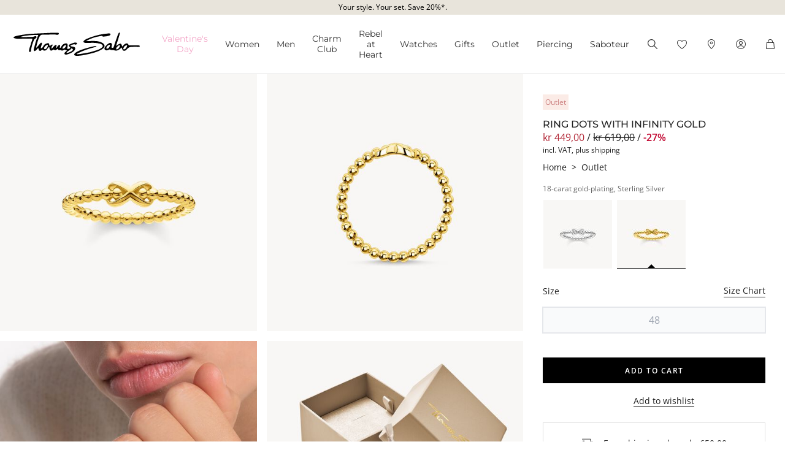

--- FILE ---
content_type: text/html;charset=UTF-8
request_url: https://www.thomassabo.com/NO/en_NO/pd/ring/TR2320-413-39-VG.html
body_size: 32208
content:
<!DOCTYPE html>
<html lang="en-NO">
<head>

<meta charset="UTF-8">



<link href="/on/demandware.static/Sites-TS_NO-Site/-/en_NO/v1769209754990/css/scss-style.css" rel="preload" as="style">

    <link href="/on/demandware.static/Sites-TS_NO-Site/-/en_NO/v1769209754990/css/pdp.css" rel="preload" as="style">

    <link href="/on/demandware.static/Sites-TS_NO-Site/-/en_NO/v1769209754990/css/experience/components/ts_layouts/slickCarousel.css" rel="preload" as="style">



<meta http-equiv="X-UA-Compatible" content="IE=edge">

    
        <title>Infinity ring in gold &ndash; THOMAS SABO</title>
    
    <meta name="description" content="Showing affection ❤ infinity ring made of yellow gold plated 925 Sterling silver ❤ with spherical structure. Buy yours here! ">
    <meta name="keywords" content="Ring dots with infinity gold">


    <meta name="viewport" content="width=device-width, initial-scale=1.0">

<meta name="msvalidate.01" content="5E7A8F9E556913F6BDEAA25C40EDE345">
<meta name="facebook-domain-verification" content="2r6ws5qxkpw7a78ctgv0e4witd15so">
<meta name="google-site-verification" content="THgAdpxJ5EDm14ZlwxyvAu8KaoBY_Hql3wkQVL8itfM">
<meta name="google-site-verification" content="GqupqF9B8qAwUSXrpVXxRmPvTi8UQn22njF9Cutj3Q0">
<meta name="format-detection" content="telephone=no">




    
        
            <meta name="smartbanner:enabled-platforms" content="none">
        
    

    
        
        
        
            <meta name="robots" content="index,follow">
        
    




<link rel="manifest" href="/on/demandware.static/Sites-TS_NO-Site/-/default/dw4584dd7d/manifest.json">


<link rel="apple-touch-icon" sizes="36x36" href="/on/demandware.static/Sites-TS_NO-Site/-/default/dwea61a3bf/images/touch-icons/icon-36x36.png">
<link rel="apple-touch-icon" sizes="48x48" href="/on/demandware.static/Sites-TS_NO-Site/-/default/dw13f3e36d/images/touch-icons/icon-48x48.png">
<link rel="apple-touch-icon" sizes="57x57" href="/on/demandware.static/Sites-TS_NO-Site/-/default/dw5d0e81d3/images/touch-icons/icon-57x57.png">
<link rel="apple-touch-icon" sizes="60x60" href="/on/demandware.static/Sites-TS_NO-Site/-/default/dw2fbdea52/images/touch-icons/icon-60x60.png">
<link rel="apple-touch-icon" sizes="72x72" href="/on/demandware.static/Sites-TS_NO-Site/-/default/dwb1acb0e4/images/touch-icons/icon-72x72.png">
<link rel="apple-touch-icon" sizes="76x76" href="/on/demandware.static/Sites-TS_NO-Site/-/default/dw35c839ca/images/touch-icons/icon-76x76.png">
<link rel="apple-touch-icon" sizes="96x96" href="/on/demandware.static/Sites-TS_NO-Site/-/default/dw20d9eda4/images/touch-icons/icon-96x96.png">
<link rel="apple-touch-icon" sizes="114x114" href="/on/demandware.static/Sites-TS_NO-Site/-/default/dw6f2977a8/images/touch-icons/icon-114x114.png">
<link rel="apple-touch-icon" sizes="120x120" href="/on/demandware.static/Sites-TS_NO-Site/-/default/dw7c15adc5/images/touch-icons/icon-120x120.png">
<link rel="apple-touch-icon" sizes="144x144" href="/on/demandware.static/Sites-TS_NO-Site/-/default/dwfbba451d/images/touch-icons/icon-144x144.png">
<link rel="apple-touch-icon" sizes="152x152" href="/on/demandware.static/Sites-TS_NO-Site/-/default/dw9db34a64/images/touch-icons/icon-152x152.png">
<link rel="apple-touch-icon" sizes="180x180" href="/on/demandware.static/Sites-TS_NO-Site/-/default/dwdfdde4f0/images/touch-icons/icon-180x180.png">
<link rel="apple-touch-icon" sizes="192x192" href="/on/demandware.static/Sites-TS_NO-Site/-/default/dw5681aae9/images/touch-icons/icon-192x192.png">
<link rel="apple-touch-icon" href="/on/demandware.static/Sites-TS_NO-Site/-/default/dwb1acb0e4/images/touch-icons/icon-72x72.png">
<link rel="icon" type="image/png" href="/on/demandware.static/Sites-TS_NO-Site/-/default/dw52eed28b/images/favicon.png">



<link rel="canonical" href="https://www.thomassabo.com/NO/en_NO/pd/ring/TR2320-413-39-VG.html">






<link rel="alternate" hreflang="de-CH" href="https://www.thomassabo.com/CH/de_CH/pd/ring/TR2320-413-39-VG.html" data-included="1">
<link rel="alternate" hreflang="fr-CH" href="https://www.thomassabo.com/CH/fr_CH/pd/bague/TR2320-413-39-VG.html" data-included="1">
<link rel="alternate" hreflang="de-LI" href="https://www.thomassabo.com/CH/de_LI/pd/ring/TR2320-413-39-VG.html" data-included="1">





<link rel="alternate" hreflang="en-DK" href="https://www.thomassabo.com/DK/en_DK/pd/ring/TR2320-413-39-VG.html" data-included="1">





<link rel="alternate" hreflang="en-GB" href="https://www.thomassabo.com/GB/en_GB/pd/ring/TR2320-413-39-VG.html" data-included="1">





<link rel="alternate" hreflang="es" href="https://www.thomassabo.com/INT/es/pd/anillo/TR2320-413-39-VG.html" data-included="1">
<link rel="alternate" hreflang="en" href="https://www.thomassabo.com/INT/en/pd/ring/TR2320-413-39-VG.html" data-included="1">





<link rel="alternate" hreflang="sv-SE" href="https://www.thomassabo.com/SE/sv_SE/pd/ring/TR2320-413-39-VG.html" data-included="1">





<link rel="alternate" hreflang="en-US" href="https://www.thomassabo.com/US/en_US/pd/ring/TR2320-413-39-VG.html" data-included="1">





<link rel="alternate" hreflang="en-CA" href="https://www.thomassabo.com/CA/en_CA/pd/ring/TR2320-413-39-VG.html" data-included="1">
<link rel="alternate" hreflang="fr-CA" href="https://www.thomassabo.com/CA/fr_CA/pd/bague/TR2320-413-39-VG.html" data-included="1">





<link rel="alternate" hreflang="fr-FR" href="https://www.thomassabo.com/EU/fr_FR/pd/bague/TR2320-413-39-VG.html" data-included="1">
<link rel="alternate" hreflang="en-CZ" href="https://www.thomassabo.com/EU/en_CZ/pd/ring/TR2320-413-39-VG.html" data-included="1">
<link rel="alternate" hreflang="de-DE" href="https://www.thomassabo.com/EU/de_DE/pd/ring/TR2320-413-39-VG.html" data-included="1">
<link rel="alternate" hreflang="en-NL" href="https://www.thomassabo.com/EU/en_NL/pd/ring/TR2320-413-39-VG.html" data-included="1">
<link rel="alternate" hreflang="de-BE" href="https://www.thomassabo.com/EU/de_BE/pd/ring/TR2320-413-39-VG.html" data-included="1">
<link rel="alternate" hreflang="en-PL" href="https://www.thomassabo.com/EU/en_PL/pd/ring/TR2320-413-39-VG.html" data-included="1">
<link rel="alternate" hreflang="en-DE" href="https://www.thomassabo.com/EU/en_DE/pd/ring/TR2320-413-39-VG.html" data-included="1">
<link rel="alternate" hreflang="de-LU" href="https://www.thomassabo.com/EU/de_LU/pd/ring/TR2320-413-39-VG.html" data-included="1">
<link rel="alternate" hreflang="en-PT" href="https://www.thomassabo.com/EU/en_PT/pd/ring/TR2320-413-39-VG.html" data-included="1">
<link rel="alternate" hreflang="en-BE" href="https://www.thomassabo.com/EU/en_BE/pd/ring/TR2320-413-39-VG.html" data-included="1">
<link rel="alternate" hreflang="en-FI" href="https://www.thomassabo.com/EU/en_FI/pd/ring/TR2320-413-39-VG.html" data-included="1">
<link rel="alternate" hreflang="en-GR" href="https://www.thomassabo.com/EU/en_GR/pd/ring/TR2320-413-39-VG.html" data-included="1">
<link rel="alternate" hreflang="en-IT" href="https://www.thomassabo.com/EU/en_IT/pd/ring/TR2320-413-39-VG.html" data-included="1">
<link rel="alternate" hreflang="en-AT" href="https://www.thomassabo.com/EU/en_AT/pd/ring/TR2320-413-39-VG.html" data-included="1">
<link rel="alternate" hreflang="en-SK" href="https://www.thomassabo.com/EU/en_SK/pd/ring/TR2320-413-39-VG.html" data-included="1">
<link rel="alternate" hreflang="en-IE" href="https://www.thomassabo.com/EU/en_IE/pd/ring/TR2320-413-39-VG.html" data-included="1">
<link rel="alternate" hreflang="en-EE" href="https://www.thomassabo.com/EU/en_EE/pd/ring/TR2320-413-39-VG.html" data-included="1">
<link rel="alternate" hreflang="en-LV" href="https://www.thomassabo.com/EU/en_LV/pd/ring/TR2320-413-39-VG.html" data-included="1">
<link rel="alternate" hreflang="en-LT" href="https://www.thomassabo.com/EU/en_LT/pd/ring/TR2320-413-39-VG.html" data-included="1">
<link rel="alternate" hreflang="en-HU" href="https://www.thomassabo.com/EU/en_HU/pd/ring/TR2320-413-39-VG.html" data-included="1">
<link rel="alternate" hreflang="de-AT" href="https://www.thomassabo.com/EU/de_AT/pd/ring/TR2320-413-39-VG.html" data-included="1">
<link rel="alternate" hreflang="es-ES" href="https://www.thomassabo.com/EU/es_ES/pd/anillo/TR2320-413-39-VG.html" data-included="1">
<link rel="alternate" hreflang="fr-BE" href="https://www.thomassabo.com/EU/fr_BE/pd/bague/TR2320-413-39-VG.html" data-included="1">
<link rel="alternate" hreflang="en-SI" href="https://www.thomassabo.com/EU/en_SI/pd/ring/TR2320-413-39-VG.html" data-included="1">
<link rel="alternate" hreflang="fr-LU" href="https://www.thomassabo.com/EU/fr_LU/pd/bague/TR2320-413-39-VG.html" data-included="1">





<link rel="alternate" hreflang="en-NO" href="https://www.thomassabo.com/NO/en_NO/pd/ring/TR2320-413-39-VG.html" data-included="1">
<link rel="alternate" hreflang="sv-NO" href="https://www.thomassabo.com/NO/sv_NO/pd/ring/TR2320-413-39-VG.html" data-included="1">





<!--[if (lte IE 8)&(!IEMobile)]>
    <script src="/on/demandware.static/Sites-TS_NO-Site/-/en_NO/v1769209754990/lib/es5-shim.min.js"></script>
<![endif]-->

<script>
    Object.defineProperty(window, 'tsBrandNameShort', {
        value: 'TS',
        writable: false,
        configurable: false,
    });
</script>
<!-- Initial data layer -->
<script>
    const pageBreadcrumb = "Home>Outlet>ring";
    window.dataLayer = window.dataLayer || [];
    window.dataLayer.push({
        event: 'page_meta',
        content_group: 'productdetail' || '',
        domain: window.location.hostname,
        login_status: 'Logged Out' || '',
        page_breadcrumb: pageBreadcrumb,
        page_country:'NO' || '',
        page_environment: 'Production' || '',
        page_language: 'en' || '',
        page_location: window.location.href,
        page_name: window.location.pathname,
        page_title: document.title,
        page_type: 'product',
        referrer: document.referrer,
        traffic_type: 'external' || '',
        user_id: '' || '',
        user_email: '' || '',
        user_email_md5: '' || '',
        subscriber_key: '' || '',
    });
</script>

    <!-- Google Tag Manager -->
    <script>(function(w,d,s,l,i){w[l]=w[l]||[];w[l].push({'gtm.start':
    new Date().getTime(),event:'gtm.js'});var f=d.getElementsByTagName(s)[0],
    j=d.createElement(s),dl=l!='dataLayer'?'&l='+l:'';j.async=true;j.src=
    'https://www.googletagmanager.com/gtm.js?id='+i+dl;f.parentNode.insertBefore(j,f);
    })(window,document,'script','dataLayer','GTM-TNQSD8C');</script>
    <!-- End Google Tag Manager -->

<script>function tsAddLoadEvent(e){if(window.addEventListener)window.addEventListener("load",e,!1);else if(window.attachEvent)window.attachEvent("onload",e);else{var n=window.onload;window.onload="function"==typeof n?function(){n(),e()}:e}}document.createElement("picture"),function(e){function n(e){return void 0!==i[e]?i[e]:""}function t(e,n){if(e&&n&&a&&a.eventCategories&&a.eventsByLid){var t="",o=null;return e in a.eventCategories&&n in a.eventsByLid&&(t=a.eventCategories[e],o=a.eventsByLid[n],o.category=t),o}return null}function o(){return void 0===c&&(c=t(n("et_cid"),n("et_lid"))),c}var i={};e.location&&e.location.search&&(i=function(e){if(""===e)return{};for(var n={},t=0;t<e.length;++t){var o=e[t].split("=",2);n[o[0]]=1==o.length?"":decodeURIComponent(o[1].replace(/\+/g," "))}return n}(e.location.search.substr(1).split("&")));var a;try{a=JSON.parse({
  "action": "Resources-LoadTrackingConstant",
  "queryString": "",
  "locale": "en_NO",
  "eventCategories": {
    "2": "newsletter",
    "70": "catalog",
    "71": "cart",
    "72": "olapic"
  },
  "eventsByLid": {
    "1": {
      "label": "EU"
    },
    "23896": {
      "label": "AU"
    },
    "23898": {
      "label": "CA"
    },
    "1264153": {
      "label": "rebel-at-heart-spring-summer"
    },
    "1264165": {
      "label": "glam-and-soul-spring-summer"
    },
    "1264174": {
      "label": "watches-spring-summer"
    },
    "1509828": {
      "label": "charmclub-spring-summer"
    },
    "1582576": {
      "label": "dfb-karma-beads-booklet"
    },
    "1623561": {
      "label": "glam-and-soul-autumn-winter",
      "value": 2014
    },
    "1641229": {
      "label": "charmclub-autumn-winter",
      "value": 2014
    },
    "1750322": {
      "label": "article"
    },
    "1750328": {
      "label": "landingpage",
      "action": "view"
    },
    "1794754": {
      "label": "cart-sent-email"
    }
  }
})}catch(r){}var c;e.ts_tracking={getQueryParam:n,getCampaignObject:o}}(window);</script>
<script src="/on/demandware.static/Sites-TS_NO-Site/-/en_NO/v1769209754990/js/main-ui.js" async ></script>

<script>!function(e,n,t,o){var i,a=n.getElementsByTagName(t)[0],r=function(e,o){n.getElementById(o)||(i=n.createElement(t),i.src=e,i.id=o,a.parentNode.insertBefore(i,a))};o.loadJsAfterOnload=function(e,n){function t(){r(e,n)}tsAddLoadEvent(t)}}(window,document,"script",window.apphelper=window.apphelper||{});</script>

<script>
window.initGoogleAPI = () => {
    window.googleApiLoaded = true;
    if (window.googleApiCallbackQueue) {
        window.googleApiCallbackQueue.forEach(callback => callback());
        window.googleApiCallbackQueue = [];
    }
}
</script>
<link rel="preload" href="/on/demandware.static/Sites-TS_NO-Site/-/en_NO/v1769209754990/js/main.js" as="script">

    <link rel="preload" href="//maps.googleapis.com/maps/api/js?key=AIzaSyCp4-sueDFsm_Eo89L7_rK8SisAg4EO7eE&loading=async&libraries=places&callback=initGoogleAPI" as="script">

    <link rel="preload" href="/on/demandware.static/Sites-TS_NO-Site/-/en_NO/v1769209754990/js/pdp.js" as="script">

<link rel="preconnect" href="https://cdn.cquotient.com">
<link rel="dns-prefetch" href="https://cdn.cquotient.com">
<link rel="preconnect" href="https://ui.powerreviews.com">
<link rel="dns-prefetch" href="https://ui.powerreviews.com">


<style>
    .no-js img.lazyload {display: none;} img {-ms-interpolation-mode: bicubic;}
</style>
<link href="/on/demandware.static/Sites-TS_NO-Site/-/en_NO/v1769209754990/css/scss-style.css" rel="stylesheet">

    <link href="/on/demandware.static/Sites-TS_NO-Site/-/en_NO/v1769209754990/css/pdp.css" rel="stylesheet">

    <link href="/on/demandware.static/Sites-TS_NO-Site/-/en_NO/v1769209754990/css/experience/components/ts_layouts/slickCarousel.css" rel="stylesheet">


<link rel="stylesheet" href="/on/demandware.static/Sites-TS_NO-Site/-/en_NO/v1769209754990/css/skin/skin.css">




    <div
        id="microsoftClarity"
        data-project-id="sb35o76jnh"
    ></div>


<script type="text/javascript">//<!--
/* <![CDATA[ (head-active_data.js) */
var dw = (window.dw || {});
dw.ac = {
    _analytics: null,
    _events: [],
    _category: "",
    _searchData: "",
    _anact: "",
    _anact_nohit_tag: "",
    _analytics_enabled: "true",
    _timeZone: "Europe/Oslo",
    _capture: function(configs) {
        if (Object.prototype.toString.call(configs) === "[object Array]") {
            configs.forEach(captureObject);
            return;
        }
        dw.ac._events.push(configs);
    },
	capture: function() { 
		dw.ac._capture(arguments);
		// send to CQ as well:
		if (window.CQuotient) {
			window.CQuotient.trackEventsFromAC(arguments);
		}
	},
    EV_PRD_SEARCHHIT: "searchhit",
    EV_PRD_DETAIL: "detail",
    EV_PRD_RECOMMENDATION: "recommendation",
    EV_PRD_SETPRODUCT: "setproduct",
    applyContext: function(context) {
        if (typeof context === "object" && context.hasOwnProperty("category")) {
        	dw.ac._category = context.category;
        }
        if (typeof context === "object" && context.hasOwnProperty("searchData")) {
        	dw.ac._searchData = context.searchData;
        }
    },
    setDWAnalytics: function(analytics) {
        dw.ac._analytics = analytics;
    },
    eventsIsEmpty: function() {
        return 0 == dw.ac._events.length;
    }
};
/* ]]> */
// -->
</script>
<script type="text/javascript">//<!--
/* <![CDATA[ (head-cquotient.js) */
var CQuotient = window.CQuotient = {};
CQuotient.clientId = 'aaqy-TS_NO';
CQuotient.realm = 'AAQY';
CQuotient.siteId = 'TS_NO';
CQuotient.instanceType = 'prd';
CQuotient.locale = 'en_NO';
CQuotient.fbPixelId = '__UNKNOWN__';
CQuotient.activities = [];
CQuotient.cqcid='';
CQuotient.cquid='';
CQuotient.cqeid='';
CQuotient.cqlid='';
CQuotient.apiHost='api.cquotient.com';
/* Turn this on to test against Staging Einstein */
/* CQuotient.useTest= true; */
CQuotient.useTest = ('true' === 'false');
CQuotient.initFromCookies = function () {
	var ca = document.cookie.split(';');
	for(var i=0;i < ca.length;i++) {
	  var c = ca[i];
	  while (c.charAt(0)==' ') c = c.substring(1,c.length);
	  if (c.indexOf('cqcid=') == 0) {
		CQuotient.cqcid=c.substring('cqcid='.length,c.length);
	  } else if (c.indexOf('cquid=') == 0) {
		  var value = c.substring('cquid='.length,c.length);
		  if (value) {
		  	var split_value = value.split("|", 3);
		  	if (split_value.length > 0) {
			  CQuotient.cquid=split_value[0];
		  	}
		  	if (split_value.length > 1) {
			  CQuotient.cqeid=split_value[1];
		  	}
		  	if (split_value.length > 2) {
			  CQuotient.cqlid=split_value[2];
		  	}
		  }
	  }
	}
}
CQuotient.getCQCookieId = function () {
	if(window.CQuotient.cqcid == '')
		window.CQuotient.initFromCookies();
	return window.CQuotient.cqcid;
};
CQuotient.getCQUserId = function () {
	if(window.CQuotient.cquid == '')
		window.CQuotient.initFromCookies();
	return window.CQuotient.cquid;
};
CQuotient.getCQHashedEmail = function () {
	if(window.CQuotient.cqeid == '')
		window.CQuotient.initFromCookies();
	return window.CQuotient.cqeid;
};
CQuotient.getCQHashedLogin = function () {
	if(window.CQuotient.cqlid == '')
		window.CQuotient.initFromCookies();
	return window.CQuotient.cqlid;
};
CQuotient.trackEventsFromAC = function (/* Object or Array */ events) {
try {
	if (Object.prototype.toString.call(events) === "[object Array]") {
		events.forEach(_trackASingleCQEvent);
	} else {
		CQuotient._trackASingleCQEvent(events);
	}
} catch(err) {}
};
CQuotient._trackASingleCQEvent = function ( /* Object */ event) {
	if (event && event.id) {
		if (event.type === dw.ac.EV_PRD_DETAIL) {
			CQuotient.trackViewProduct( {id:'', alt_id: event.id, type: 'raw_sku'} );
		} // not handling the other dw.ac.* events currently
	}
};
CQuotient.trackViewProduct = function(/* Object */ cqParamData){
	var cq_params = {};
	cq_params.cookieId = CQuotient.getCQCookieId();
	cq_params.userId = CQuotient.getCQUserId();
	cq_params.emailId = CQuotient.getCQHashedEmail();
	cq_params.loginId = CQuotient.getCQHashedLogin();
	cq_params.product = cqParamData.product;
	cq_params.realm = cqParamData.realm;
	cq_params.siteId = cqParamData.siteId;
	cq_params.instanceType = cqParamData.instanceType;
	cq_params.locale = CQuotient.locale;
	
	if(CQuotient.sendActivity) {
		CQuotient.sendActivity(CQuotient.clientId, 'viewProduct', cq_params);
	} else {
		CQuotient.activities.push({activityType: 'viewProduct', parameters: cq_params});
	}
};
/* ]]> */
// -->
</script>









</head>
<body id="ts-web-body" class="v2 js no-js no-touch pagecontext--product pagecontext-ns--product ts-theme--light">


<div id="tsInstance" data-instance="prod"></div>

<script>
    var body = document.querySelector('body');
    if ('ontouchstart' in window || 'onmsgesturechange' in window) {
        body.classList.remove("no-touch");
    }
    body.classList.remove("no-js");
</script>


<div id="skeleton" data-emoji-msg="Invalid characters have been removed" class="skeleton" style="background-color: #fff;" >
<div class="nojavascript">
<noscript>
Please enable JavaScript to be able to use all features (i.e. order process) of our website. JavaScript can also be disabled by an Ad Blocker. In this case please disable your Ad Blocker for the unrestricted use of our website.
</noscript>
</div>

<a id="top"></a>
<header id="headerbar" class="headerbar" data-cgid="">
    <div class="topsliderwrapper js-topsliderwrapper">
    
        
            
	 


	
    



<style>
:root {
--topslider-bgcolor: #E8E4DB;
--topslider-color: #000000;
--topslider-icon: url(../images/icon/svg/Icon_close.svg);
}
</style>

<div class="grid-container row">


    <!-- dwMarker="content" dwContentID="41b1a63e26ee9ff5339461f99a" -->
    
    <div class="topslider-slide js_topslider_content  ts-pointer "
        data-toggle=""
        data-target="https://www.thomassabo.com/NO/en_NO/special-article-promotion"
        data-href-add-coupon=""
        data-id="2025.07_Spezial_Artikel_Promotion"
        data-name="Your style. Your set. Save 20%*."
        data-position="1">
        <p class="topslider-slide__content mb-0">
            Your style. Your set. Save 20%*.
        </p>
    </div>




</div>
 
	
        
    
</div>



    


<div class="header-wrapper">
    <nav class="navigation--mobile" id="nav-mobile" role="tablist">
        



<div class="nav-inner">







<div class="level level1 js-level" data-cgid="promotion-menu2">
<a id="item-1"
role="button"
href="https://www.thomassabo.com/NO/en_NO/valentines-day"
class=""
style="color: #f3a5c7;"
>Valentine's Da⁠y</a>
</div>







<div class="level level1 collapsible js-level" data-cgid="jewellery">
<a id="item-2"
role="button"
data-toggle="collapse"
data-parent="#nav-mobile"
href="#item-2-sub"
aria-expanded="false"
aria-controls="item-2-sub"
class=""
style=""
>Women<span class="collapsible-plus"></span></a>
<div id="item-2-sub" class="collapse" aria-labelledby="item-2" data-parent="#nav-mobile">
<div class="collapsible-inner">




<div class="level level2 js-level" data-cgid="jewellery-discover">
<a role="button"
href="https://www.thomassabo.com/NO/en_NO/collections/thomas-sabo-jewellery"
class=""
style=""
>Discover jewellery</a>
</div>





<div class="level level2 js-level" data-cgid="jewellery-newitems">
<a role="button"
href="https://www.thomassabo.com/NO/en_NO/inspiration/inspiration/women-new-arrivals"
class=""
style=""
>New Arrivals</a>
</div>





<div class="level level2 js-level" data-cgid="jewellery-topseller">
<a role="button"
href="/NO/en_NO/jewellery/top-seller"
class=""
style=""
>Top seller</a>
</div>





<div class="level level2 js-level" data-cgid="jewellery-engraving">
<a role="button"
href="https://www.thomassabo.com/NO/en_NO/engraving/discover-engraving"
class=""
style=""
>Engraving</a>
</div>





<div class="level level2 js-level" data-cgid="jewellery-outlet">
<a role="button"
href="https://www.thomassabo.com/NO/en_NO/outlet"
class=""
style=""
>Outlet</a>
</div>





<div class="level level2 collapsible js-level" data-cgid="jewellery-categories">
<a id="item-2-6"
role="button"
data-toggle="collapse"
data-parent="#item-2-sub"
href="#item-2-6-sub"
aria-expanded="false"
aria-controls="item-2-6-sub"
class=""
style=""
>By category<span class="collapsible-plus"></span></a>
<div id="item-2-6-sub" class="collapse" aria-labelledby="item-2-6" data-parent="#item-2-sub">
<div class="collapsible-inner">
<ul class="level level3">


<li class="js-level" data-cgid="jewellery-allitems"><a
href="/NO/en_NO/jewellery/by-category/all-items"
class=""
style="">
All Items

</a>
</li>


<li class="js-level" data-cgid="jewellery-bracelets"><a
href="/NO/en_NO/jewellery/by-category/bracelets"
class=""
style="">
Bracelets

</a>
</li>


<li class="js-level" data-cgid="jewellery-basicbracelets"><a
href="/NO/en_NO/jewellery/by-category/basic-bracelets"
class=""
style="">
Basic Bracelets

</a>
</li>


<li class="js-level" data-cgid="jewellery-tennisbracelet"><a
href="https://www.thomassabo.com/NO/en_NO/jewellery/by-category/bracelets/tennis-bracelets"
class=""
style="">
Tennis Bracelets

</a>
</li>


<li class="js-level" data-cgid="jewellery-bangles"><a
href="/NO/en_NO/jewellery/by-category/bangles"
class=""
style="">
Bangles

</a>
</li>


<li class="js-level" data-cgid="jewellery-rings"><a
href="/NO/en_NO/jewellery/by-category/rings"
class=""
style="">
Rings

</a>
</li>


<li class="js-level" data-cgid="jewellery-necklaces"><a
href="/NO/en_NO/jewellery/by-category/necklaces"
class=""
style="">
Necklaces

</a>
</li>


<li class="js-level" data-cgid="jewellery-basicnecklaces"><a
href="https://www.thomassabo.com/NO/en_NO/jewellery/by-category/fine-chains"
class=""
style="">
Basic Necklaces

</a>
</li>


<li class="js-level" data-cgid="jewellery-pendants"><a
href="/NO/en_NO/jewellery/by-category/pendants"
class=""
style="">
Pendants

</a>
</li>


<li class="js-level" data-cgid="jewellery-pendantnecklaces"><a
href="/NO/en_NO/jewellery/by-category/necklaces-with-pendant"
class=""
style="">
Necklaces with Pendant

</a>
</li>


<li class="js-level" data-cgid="jewellery-collectablecharms"><a
href="https://www.thomassabo.com/NO/en_NO/charm-club/by-category/charms-original"
class=""
style="">
Charms

</a>
</li>


<li class="js-level" data-cgid="jewellery-collectablebracelets"><a
href="https://www.thomassabo.com/NO/en_NO/charm-club/by-category/charm-bracelets-original"
class=""
style="">
Charm Bracelets

</a>
</li>


<li class="js-level" data-cgid="jewellery-collectablenecklaces"><a
href="https://www.thomassabo.com/NO/en_NO/charm-club/by-category/charm-necklaces-original"
class=""
style="">
Charm Necklaces

</a>
</li>


<li class="js-level" data-cgid="jewellery-earrings"><a
href="/NO/en_NO/jewellery/by-category/earrings"
class=""
style="">
Earrings

</a>
</li>


<li class="js-level" data-cgid="jewellery-earstuds"><a
href="/NO/en_NO/jewellery/by-category/ear-studs"
class=""
style="">
Ear Studs

</a>
</li>


<li class="js-level" data-cgid="jewellery-hoopearrings"><a
href="/NO/en_NO/jewellery/by-category/hoop-earrings"
class=""
style="">
Hoop Earrings

</a>
</li>


<li class="js-level" data-cgid="jewellery-earcuffs"><a
href="/NO/en_NO/jewellery/by-category/ear-cuffs"
class=""
style="">
Ear cuffs

</a>
</li>


<li class="js-level" data-cgid="jewellery-watches"><a
href="https://www.thomassabo.com/NO/en_NO/watches/by-gender/ladies-watches"
class=""
style="">
Watches

</a>
</li>


<li class="js-level" data-cgid="jewellery-anklets"><a
href="/NO/en_NO/jewellery/by-category/anklets"
class=""
style="">
Anklets

</a>
</li>


<li class="js-level" data-cgid="jewellery-beads"><a
href="/NO/en_NO/jewellery/by-category/beads"
class=""
style="">
Beads

</a>
</li>


<li class="js-level" data-cgid="jewellery-eyewear"><a
href="https://www.thomassabo.com/NO/en_NO/sunglasses/target-group/for-her"
class=""
style="">
Sunglasses

<span class="flag-container">
<span class="flag flag--sale">SALE</span>
</span>

</a>
</li>


<li class="js-level" data-cgid="jewellery-jewelleryboxes"><a
href="https://www.thomassabo.com/NO/en_NO/inspiration/inspiration/jewellery-boxes-care"
class=""
style="">
Jewellery Boxes &amp; Care

</a>
</li>

</ul>
</div>
</div>
</div>





<div class="level level2 collapsible js-level" data-cgid="jewellery-collections">
<a id="item-2-7"
role="button"
data-toggle="collapse"
data-parent="#item-2-sub"
href="#item-2-7-sub"
aria-expanded="false"
aria-controls="item-2-7-sub"
class=""
style=""
>By collections<span class="collapsible-plus"></span></a>
<div id="item-2-7-sub" class="collapse" aria-labelledby="item-2-7" data-parent="#item-2-sub">
<div class="collapsible-inner">
<ul class="level level3">


<li class="js-level" data-cgid="jewellery-elyndra"><a
href="https://www.thomassabo.com/NO/en_NO/inspiration/inspiration/elyndra"
class=""
style="">
Elyndra

</a>
</li>


<li class="js-level" data-cgid="jewellery-boldelegance"><a
href="https://www.thomassabo.com/NO/en_NO/inspiration/inspiration/bold-elegance"
class=""
style="">
Bold Elegance

</a>
</li>


<li class="js-level" data-cgid="jewellery-bloomingskies"><a
href="https://www.thomassabo.com/NO/en_NO/inspiration/inspiration/blooming-skies"
class=""
style="">
Blooming Skies

</a>
</li>


<li class="js-level" data-cgid="jewellery-trueromance"><a
href="https://www.thomassabo.com/NO/en_NO/inspiration/inspiration/true-romance"
class=""
style="">
True Romance

</a>
</li>

</ul>
</div>
</div>
</div>





<div class="level level2 collapsible js-level" data-cgid="jewellery-material">
<a id="item-2-8"
role="button"
data-toggle="collapse"
data-parent="#item-2-sub"
href="#item-2-8-sub"
aria-expanded="false"
aria-controls="item-2-8-sub"
class=""
style=""
>By material<span class="collapsible-plus"></span></a>
<div id="item-2-8-sub" class="collapse" aria-labelledby="item-2-8" data-parent="#item-2-sub">
<div class="collapsible-inner">
<ul class="level level3">


<li class="js-level" data-cgid="jewellery-material-silver"><a
href="/NO/en_NO/jewellery/by-material/sterling-silver"
class=""
style="">
Sterling Silver

</a>
</li>


<li class="js-level" data-cgid="jewellery-material-yellowgold"><a
href="/NO/en_NO/jewellery/by-material/18-carat-gold-plating---sterling-silver"
class=""
style="">
18-carat gold-plating - Sterling Silver

</a>
</li>


<li class="js-level" data-cgid="jewellery-material-rosegold"><a
href="/NO/en_NO/jewellery/by-material/18-carat-rose-gold-plating---sterling-silver"
class=""
style="">
18-carat rose gold plating - Sterling Silver

</a>
</li>

</ul>
</div>
</div>
</div>



</div>
</div>
</div>







<div class="level level1 collapsible js-level" data-cgid="men">
<a id="item-3"
role="button"
data-toggle="collapse"
data-parent="#nav-mobile"
href="#item-3-sub"
aria-expanded="false"
aria-controls="item-3-sub"
class=""
style=""
>Men<span class="collapsible-plus"></span></a>
<div id="item-3-sub" class="collapse" aria-labelledby="item-3" data-parent="#nav-mobile">
<div class="collapsible-inner">




<div class="level level2 js-level" data-cgid="men-discover">
<a role="button"
href="https://www.thomassabo.com/NO/en_NO/collections/rebel-at-heart"
class=""
style=""
>Discover jewellery</a>
</div>





<div class="level level2 js-level" data-cgid="men-newitems">
<a role="button"
href="https://www.thomassabo.com/NO/en_NO/inspiration/inspiration/men-new-arrivals"
class=""
style=""
>New Arrivals</a>
</div>





<div class="level level2 js-level" data-cgid="men-topseller">
<a role="button"
href="/NO/en_NO/men/topseller"
class=""
style=""
>Topseller</a>
</div>





<div class="level level2 js-level" data-cgid="men-engraving">
<a role="button"
href="https://www.thomassabo.com/NO/en_NO/engraving/discover-engraving"
class=""
style=""
>Engraving</a>
</div>





<div class="level level2 js-level" data-cgid="men-outlet">
<a role="button"
href="https://www.thomassabo.com/NO/en_NO/outlet?prefn1=target-audience&amp;prefv1=Mens"
class=""
style=""
>Outlet</a>
</div>





<div class="level level2 collapsible js-level" data-cgid="men-categories">
<a id="item-3-6"
role="button"
data-toggle="collapse"
data-parent="#item-3-sub"
href="#item-3-6-sub"
aria-expanded="false"
aria-controls="item-3-6-sub"
class=""
style=""
>By category<span class="collapsible-plus"></span></a>
<div id="item-3-6-sub" class="collapse" aria-labelledby="item-3-6" data-parent="#item-3-sub">
<div class="collapsible-inner">
<ul class="level level3">


<li class="js-level" data-cgid="men-categories-allitems"><a
href="/NO/en_NO/men/by-category/all-items"
class=""
style="">
All Items

</a>
</li>


<li class="js-level" data-cgid="men-categories-rings"><a
href="/NO/en_NO/men/by-category/rings"
class=""
style="">
Rings

</a>
</li>


<li class="js-level" data-cgid="men-categories-signetrings"><a
href="/NO/en_NO/men/by-category/signet-rings"
class=""
style="">
Signet Rings

</a>
</li>


<li class="js-level" data-cgid="men-categories-bandrings"><a
href="/NO/en_NO/men/by-category/band-rings"
class=""
style="">
Band Rings

</a>
</li>


<li class="js-level" data-cgid="men-categories-bracelets"><a
href="/NO/en_NO/men/by-category/bracelets"
class=""
style="">
Bracelets

</a>
</li>


<li class="js-level" data-cgid="men-categories-basicbracelets"><a
href="/NO/en_NO/men/by-category/basic-bracelets"
class=""
style="">
Basic Bracelets

</a>
</li>


<li class="js-level" data-cgid="men-categories-bangles"><a
href="/NO/en_NO/men/by-category/bangles"
class=""
style="">
Bangles

</a>
</li>


<li class="js-level" data-cgid="men-categories-necklaces"><a
href="/NO/en_NO/men/by-category/necklaces-chains"
class=""
style="">
Necklaces &amp; Chains

</a>
</li>


<li class="js-level" data-cgid="men-categories-basicnecklaces"><a
href="/NO/en_NO/men/by-category/basic-necklaces"
class=""
style="">
Basic Necklaces

</a>
</li>


<li class="js-level" data-cgid="men-categories-pendants"><a
href="/NO/en_NO/men/by-category/pendants"
class=""
style="">
Pendants

</a>
</li>


<li class="js-level" data-cgid="men-categories-pendantnecklaces"><a
href="/NO/en_NO/men/by-category/necklaces-with-pendant"
class=""
style="">
Necklaces with Pendant

</a>
</li>


<li class="js-level" data-cgid="men-categories-watches"><a
href="https://www.thomassabo.com/NO/en_NO/watches/by-gender/mens-watches"
class=""
style="">
Watches

</a>
</li>


<li class="js-level" data-cgid="men-categories-earrings"><a
href="/NO/en_NO/men/by-category/ear-studs-hoops"
class=""
style="">
Ear Studs &amp; Hoops

</a>
</li>


<li class="js-level" data-cgid="men-categories-beads"><a
href="/NO/en_NO/men/by-category/beads"
class=""
style="">
Beads

</a>
</li>


<li class="js-level" data-cgid="men-categories-eyewear"><a
href="https://www.thomassabo.com/NO/en_NO/sunglasses/target-group/for-him"
class=""
style="">
Sunglasses

<span class="flag-container">
<span class="flag flag--sale">SALE</span>
</span>

</a>
</li>


<li class="js-level" data-cgid="men-jewelleryboxes"><a
href="https://www.thomassabo.com/NO/en_NO/inspiration/inspiration/jewellery-boxes-care"
class=""
style="">
Jewellery Boxes &amp; Care

</a>
</li>

</ul>
</div>
</div>
</div>





<div class="level level2 collapsible js-level" data-cgid="men-collections">
<a id="item-3-7"
role="button"
data-toggle="collapse"
data-parent="#item-3-sub"
href="#item-3-7-sub"
aria-expanded="false"
aria-controls="item-3-7-sub"
class=""
style=""
>By collections<span class="collapsible-plus"></span></a>
<div id="item-3-7-sub" class="collapse" aria-labelledby="item-3-7" data-parent="#item-3-sub">
<div class="collapsible-inner">
<ul class="level level3">


<li class="js-level" data-cgid="men-collections-wildhorses"><a
href="https://www.thomassabo.com/NO/en_NO/inspiration/inspiration/wild-horses"
class=""
style="">
Wild Horses

<span class="flag-container">
<span class="flag flag--new">NEW</span>
</span>

</a>
</li>


<li class="js-level" data-cgid="men-collections-rebelliousglam"><a
href="https://www.thomassabo.com/NO/en_NO/inspiration/inspiration/rebellious-glam"
class=""
style="">
Rebellious Glam

</a>
</li>

</ul>
</div>
</div>
</div>





<div class="level level2 collapsible js-level" data-cgid="men-material">
<a id="item-3-8"
role="button"
data-toggle="collapse"
data-parent="#item-3-sub"
href="#item-3-8-sub"
aria-expanded="false"
aria-controls="item-3-8-sub"
class=""
style=""
>By material<span class="collapsible-plus"></span></a>
<div id="item-3-8-sub" class="collapse" aria-labelledby="item-3-8" data-parent="#item-3-sub">
<div class="collapsible-inner">
<ul class="level level3">


<li class="js-level" data-cgid="men-material-silver"><a
href="/NO/en_NO/men/by-material/sterling-silver"
class=""
style="">
Sterling Silver

</a>
</li>


<li class="js-level" data-cgid="men-material-yellowgold"><a
href="/NO/en_NO/men/by-material/18-carat-gold-plating---sterling-silver"
class=""
style="">
18-carat gold-plating - Sterling Silver

</a>
</li>

</ul>
</div>
</div>
</div>



</div>
</div>
</div>







<div class="level level1 collapsible js-level" data-cgid="charmclub-menu">
<a id="item-4"
role="button"
data-toggle="collapse"
data-parent="#nav-mobile"
href="#item-4-sub"
aria-expanded="false"
aria-controls="item-4-sub"
class="charmclub-menu"
style=""
>Charm Club<span class="collapsible-plus"></span></a>
<div id="item-4-sub" class="collapse" aria-labelledby="item-4" data-parent="#nav-mobile">
<div class="collapsible-inner">




<div class="level level2 js-level" data-cgid="charmclub">
<a role="button"
href="https://www.thomassabo.com/NO/en_NO/collections/charm-club"
class="charmclub-menu"
style=""
>Discover Charm Club</a>
</div>





<div class="level level2 js-level" data-cgid="charmclub-newproducts">
<a role="button"
href="https://www.thomassabo.com/NO/en_NO/inspiration/inspiration/charm-club-new-arrivals"
class=""
style=""
>New Arrivals</a>
</div>





<div class="level level2 js-level" data-cgid="charmclub-topseller">
<a role="button"
href="/NO/en_NO/charm-club/top-seller"
class=""
style=""
>Top seller</a>
</div>





<div class="level level2 js-level" data-cgid="charmclub-charmista">
<a role="button"
href="/NO/en_NO/charm-club/collect-save"
class=""
style=""
>Collect &amp; save</a>
</div>





<div class="level level2 js-level" data-cgid="charmclub-engraving">
<a role="button"
href="https://www.thomassabo.com/NO/en_NO/engraving/discover-engraving?prefn1=productline-exact&amp;prefv1=Charm%20Club&amp;prefn2=productgroup-exact&amp;prefv2=Charms#productlist"
class=""
style=""
>Engraving</a>
</div>





<div class="level level2 js-level" data-cgid="charmclub-outlet">
<a role="button"
href="https://www.thomassabo.com/NO/en_NO/outlet?prefn1=productline-exact&amp;prefv1=Charm%20Club"
class=""
style=""
>Outlet</a>
</div>





<div class="level level2 collapsible js-level" data-cgid="charmclub-categories">
<a id="item-4-7"
role="button"
data-toggle="collapse"
data-parent="#item-4-sub"
href="#item-4-7-sub"
aria-expanded="false"
aria-controls="item-4-7-sub"
class=""
style=""
>By category<span class="collapsible-plus"></span></a>
<div id="item-4-7-sub" class="collapse" aria-labelledby="item-4-7" data-parent="#item-4-sub">
<div class="collapsible-inner">
<ul class="level level3">


<li class="js-level" data-cgid="charmclub-categories-allitems"><a
href="/NO/en_NO/charm-club/by-category/all-items"
class=""
style="">
All Items

</a>
</li>


<li class="js-level" data-cgid="charmclub-categories-collectablecharms"><a
href="/NO/en_NO/charm-club/by-category/charms-original"
class=""
style="">
Charms Original

</a>
</li>


<li class="js-level" data-cgid="charmclub-categories-collectablecharms-connect"><a
href="/NO/en_NO/charm-club/by-category/charms-connect"
class=""
style="">
Charms Connect

</a>
</li>


<li class="js-level" data-cgid="charmclub-categories-collectablebracelets"><a
href="/NO/en_NO/charm-club/by-category/charm-bracelets-original"
class=""
style="">
Charm Bracelets Original

</a>
</li>


<li class="js-level" data-cgid="charmclub-categories-collectablebracelets-connect"><a
href="/NO/en_NO/charm-club/by-category/charm-bracelets-connect"
class=""
style="">
Charm Bracelets Connect

</a>
</li>


<li class="js-level" data-cgid="charmclub-categories-collectablenecklaces"><a
href="/NO/en_NO/charm-club/by-category/charm-necklaces-original"
class=""
style="">
Charm Necklaces Original

</a>
</li>


<li class="js-level" data-cgid="charmclub-categories-collectablenecklaces-connect"><a
href="/NO/en_NO/charm-club/by-category/charm-necklaces-connect"
class=""
style="">
Charm Necklaces Connect

</a>
</li>


<li class="js-level" data-cgid="charmclub-categories-accessoires"><a
href="https://www.thomassabo.com/NO/en_NO/inspiration/inspiration/accessories"
class=""
style="">
Accessories

</a>
</li>


<li class="js-level" data-cgid="charmclub-categories-carrier"><a
href="/NO/en_NO/charm-club/by-category/charm-carriers"
class=""
style="">
Charm Carriers

</a>
</li>

</ul>
</div>
</div>
</div>





<div class="level level2 collapsible js-level" data-cgid="charmclub-collaborations">
<a id="item-4-8"
role="button"
data-toggle="collapse"
data-parent="#item-4-sub"
href="#item-4-8-sub"
aria-expanded="false"
aria-controls="item-4-8-sub"
class=""
style=""
>Collaborations<span class="collapsible-plus"></span></a>
<div id="item-4-8-sub" class="collapse" aria-labelledby="item-4-8" data-parent="#item-4-sub">
<div class="collapsible-inner">
<ul class="level level3">


<li class="js-level" data-cgid="charmclub-collaborations-haribo"><a
href="https://www.thomassabo.com/NO/en_NO/haribo/by-category/charms"
class=""
style="">
Haribo

</a>
</li>


<li class="js-level" data-cgid="charmclub-collaborations-smiley"><a
href="https://www.thomassabo.com/NO/en_NO/inspiration/inspiration/smileyworld%C2%AE"
class=""
style="">
SmileyWorld&reg;

</a>
</li>


<li class="js-level" data-cgid="charmclub-collaborations-peanuts"><a
href="https://www.thomassabo.com/NO/en_NO/inspiration/inspiration/peanuts"
class=""
style="">
Peanuts&trade;

</a>
</li>

</ul>
</div>
</div>
</div>





<div class="level level2 collapsible js-level" data-cgid="charmclub-getinspired">
<a id="item-4-9"
role="button"
data-toggle="collapse"
data-parent="#item-4-sub"
href="#item-4-9-sub"
aria-expanded="false"
aria-controls="item-4-9-sub"
class=""
style=""
>By topic<span class="collapsible-plus"></span></a>
<div id="item-4-9-sub" class="collapse" aria-labelledby="item-4-9" data-parent="#item-4-sub">
<div class="collapsible-inner">
<ul class="level level3">


<li class="js-level" data-cgid="charmclub-getinspired-zodiacsignsbirthstones"><a
href="/NO/en_NO/charm-club/by-topic/star-signs-birthstones"
class=""
style="">
Star Signs &amp; Birthstones

</a>
</li>


<li class="js-level" data-cgid="charmclub-getinspired-goodluck"><a
href="/NO/en_NO/charm-club/by-topic/good-luck-charms"
class=""
style="">
Good Luck Charms

</a>
</li>


<li class="js-level" data-cgid="charmclub-getinspired-charmingletters"><a
href="/NO/en_NO/charm-club/by-topic/letters"
class=""
style="">
Letters

</a>
</li>


<li class="js-level" data-cgid="charmclub-getinspired-numbers"><a
href="/NO/en_NO/charm-club/by-topic/numbers"
class=""
style="">
Numbers

</a>
</li>


<li class="js-level" data-cgid="charmclub-getinspired-lovefriendship"><a
href="/NO/en_NO/charm-club/by-topic/love"
class=""
style="">
Love

</a>
</li>


<li class="js-level" data-cgid="charmclub-getinspired-animals"><a
href="/NO/en_NO/charm-club/by-topic/animals"
class=""
style="">
Animals

</a>
</li>


<li class="js-level" data-cgid="charmclub-getinspired-countrycity"><a
href="/NO/en_NO/charm-club/by-topic/travel-countries"
class=""
style="">
Travel &amp; Countries

</a>
</li>


<li class="js-level" data-cgid="charmclub-getinspired-familyfriends"><a
href="/NO/en_NO/charm-club/by-topic/family-friends"
class=""
style="">
Family &amp; Friends

</a>
</li>

</ul>
</div>
</div>
</div>





<div class="level level2 collapsible js-level" data-cgid="charmclub-material">
<a id="item-4-10"
role="button"
data-toggle="collapse"
data-parent="#item-4-sub"
href="#item-4-10-sub"
aria-expanded="false"
aria-controls="item-4-10-sub"
class=""
style=""
>By material<span class="collapsible-plus"></span></a>
<div id="item-4-10-sub" class="collapse" aria-labelledby="item-4-10" data-parent="#item-4-sub">
<div class="collapsible-inner">
<ul class="level level3">


<li class="js-level" data-cgid="charmclub-material-silver"><a
href="/NO/en_NO/charm-club/by-material/sterling-silver"
class=""
style="">
Sterling Silver

</a>
</li>


<li class="js-level" data-cgid="charmclub-material-yellowgold"><a
href="/NO/en_NO/charm-club/by-material/18-carat-gold-plating---sterling-silver"
class=""
style="">
18-carat gold-plating - Sterling Silver

</a>
</li>

</ul>
</div>
</div>
</div>



</div>
</div>
</div>







<div class="level level1 collapsible js-level" data-cgid="rebelatheart-menu">
<a id="item-5"
role="button"
data-toggle="collapse"
data-parent="#nav-mobile"
href="#item-5-sub"
aria-expanded="false"
aria-controls="item-5-sub"
class=""
style=""
>Rebel at Heart<span class="collapsible-plus"></span></a>
<div id="item-5-sub" class="collapse" aria-labelledby="item-5" data-parent="#nav-mobile">
<div class="collapsible-inner">




<div class="level level2 js-level" data-cgid="rebelatheart">
<a role="button"
href="https://www.thomassabo.com/NO/en_NO/collections/rebel-at-heart"
class=""
style=""
>Discover Rebel at heart</a>
</div>





<div class="level level2 js-level" data-cgid="rebelatheart-newitems">
<a role="button"
href="https://www.thomassabo.com/NO/en_NO/inspiration/inspiration/men-new-arrivals"
class=""
style=""
>New Arrivals</a>
</div>





<div class="level level2 js-level" data-cgid="rebelatheart-topseller">
<a role="button"
href="https://www.thomassabo.com/NO/en_NO/men/topseller"
class=""
style=""
>Topseller</a>
</div>





<div class="level level2 js-level" data-cgid="rebelatheart-engraving">
<a role="button"
href="https://www.thomassabo.com/NO/en_NO/engraving/discover-engraving"
class=""
style=""
>Engraving</a>
</div>





<div class="level level2 js-level" data-cgid="rebelatheart-outlet">
<a role="button"
href="https://www.thomassabo.com/NO/en_NO/outlet?prefn1=target-audience&amp;prefv1=Mens"
class=""
style=""
>Outlet</a>
</div>





<div class="level level2 collapsible js-level" data-cgid="rebelatheart-categories">
<a id="item-5-6"
role="button"
data-toggle="collapse"
data-parent="#item-5-sub"
href="#item-5-6-sub"
aria-expanded="false"
aria-controls="item-5-6-sub"
class=""
style=""
>By category<span class="collapsible-plus"></span></a>
<div id="item-5-6-sub" class="collapse" aria-labelledby="item-5-6" data-parent="#item-5-sub">
<div class="collapsible-inner">
<ul class="level level3">


<li class="js-level" data-cgid="rebelatheart-categories-allitems"><a
href="/NO/en_NO/rebel-at-heart/by-category/all-items"
class=""
style="">
All Items

</a>
</li>


<li class="js-level" data-cgid="rebelatheart-categories-rings"><a
href="/NO/en_NO/rebel-at-heart/by-category/rings"
class=""
style="">
Rings

</a>
</li>


<li class="js-level" data-cgid="rebelatheart-categories-signetrings"><a
href="https://www.thomassabo.com/NO/en_NO/men/by-category/signet-rings"
class=""
style="">
Signet Rings

</a>
</li>


<li class="js-level" data-cgid="rebelatheart-categories-bandrings"><a
href="https://www.thomassabo.com/NO/en_NO/men/by-category/band-rings"
class=""
style="">
Band Rings

</a>
</li>


<li class="js-level" data-cgid="rebelatheart-categories-bracelets"><a
href="/NO/en_NO/rebel-at-heart/by-category/bracelets"
class=""
style="">
Bracelets

</a>
</li>


<li class="js-level" data-cgid="rebelatheart-categories-basicbracelets"><a
href="https://www.thomassabo.com/NO/en_NO/men/by-category/basic-bracelets"
class=""
style="">
Basic Bracelets

</a>
</li>


<li class="js-level" data-cgid="rebelatheart-categories-bangles"><a
href="/NO/en_NO/rebel-at-heart/by-category/bangles"
class=""
style="">
Bangles

</a>
</li>


<li class="js-level" data-cgid="rebelatheart-categories-necklaces"><a
href="/NO/en_NO/rebel-at-heart/by-category/necklaces-chains"
class=""
style="">
Necklaces &amp; chains

</a>
</li>


<li class="js-level" data-cgid="rebelatheart-categories-basicnecklaces"><a
href="https://www.thomassabo.com/NO/en_NO/men/by-category/basic-necklaces"
class=""
style="">
Basic Necklaces

</a>
</li>


<li class="js-level" data-cgid="rebelatheart-categories-pendants"><a
href="/NO/en_NO/rebel-at-heart/by-category/pendants"
class=""
style="">
Pendants

</a>
</li>


<li class="js-level" data-cgid="rebelatheart-pendantnecklaces"><a
href="https://www.thomassabo.com/NO/en_NO/men/by-category/necklaces-with-pendant"
class=""
style="">
Necklaces with Pendant

</a>
</li>


<li class="js-level" data-cgid="rebelatheart-categories-earrings"><a
href="/NO/en_NO/rebel-at-heart/by-category/ear-studs-hoops"
class=""
style="">
Ear Studs &amp; Hoops

</a>
</li>


<li class="js-level" data-cgid="rebelatheart-categories-watches"><a
href="https://www.thomassabo.com/NO/en_NO/watches/by-gender/mens-watches"
class=""
style="">
Watches

</a>
</li>


<li class="js-level" data-cgid="rebelatheart-categories-eyewear"><a
href="https://www.thomassabo.com/NO/en_NO/sunglasses/target-group/for-him"
class=""
style="">
Sunglasses

</a>
</li>


<li class="js-level" data-cgid="rebelatheart-categories-beads"><a
href="/NO/en_NO/rebel-at-heart/by-category/beads"
class=""
style="">
Beads

</a>
</li>


<li class="js-level" data-cgid="rebelatheart-jewelleryboxes"><a
href="https://www.thomassabo.com/NO/en_NO/inspiration/inspiration/jewellery-boxes-care"
class=""
style="">
Jewellery Boxes &amp; Care

</a>
</li>

</ul>
</div>
</div>
</div>





<div class="level level2 collapsible js-level" data-cgid="rebelatheart-collections">
<a id="item-5-7"
role="button"
data-toggle="collapse"
data-parent="#item-5-sub"
href="#item-5-7-sub"
aria-expanded="false"
aria-controls="item-5-7-sub"
class=""
style=""
>By collections<span class="collapsible-plus"></span></a>
<div id="item-5-7-sub" class="collapse" aria-labelledby="item-5-7" data-parent="#item-5-sub">
<div class="collapsible-inner">
<ul class="level level3">


<li class="js-level" data-cgid="rebelatheart-collections-wildhorses"><a
href="https://www.thomassabo.com/NO/en_NO/inspiration/inspiration/wild-horses"
class=""
style="">
Wild Horses

<span class="flag-container">
<span class="flag flag--new">NEW</span>
</span>

</a>
</li>


<li class="js-level" data-cgid="rebelatheart-collections-rebelliousglam"><a
href="https://www.thomassabo.com/NO/en_NO/inspiration/inspiration/rebellious-glam"
class=""
style="">
Rebellious Glam

</a>
</li>

</ul>
</div>
</div>
</div>





<div class="level level2 collapsible js-level" data-cgid="rebelatheart-material">
<a id="item-5-8"
role="button"
data-toggle="collapse"
data-parent="#item-5-sub"
href="#item-5-8-sub"
aria-expanded="false"
aria-controls="item-5-8-sub"
class=""
style=""
>By material<span class="collapsible-plus"></span></a>
<div id="item-5-8-sub" class="collapse" aria-labelledby="item-5-8" data-parent="#item-5-sub">
<div class="collapsible-inner">
<ul class="level level3">


<li class="js-level" data-cgid="rebelatheart-material-silver"><a
href="https://www.thomassabo.com/NO/en_NO/men/by-material/sterling-silver"
class=""
style="">
Sterling Silver

</a>
</li>


<li class="js-level" data-cgid="rebelatheart-material-yellowgold"><a
href="https://www.thomassabo.com/NO/en_NO/men/by-material/18-carat-gold-plating---sterling-silver"
class=""
style="">
18-carat gold-plating - Sterling Silver

</a>
</li>

</ul>
</div>
</div>
</div>



</div>
</div>
</div>







<div class="level level1 collapsible js-level" data-cgid="watches-menu">
<a id="item-6"
role="button"
data-toggle="collapse"
data-parent="#nav-mobile"
href="#item-6-sub"
aria-expanded="false"
aria-controls="item-6-sub"
class=""
style=""
>Watches<span class="collapsible-plus"></span></a>
<div id="item-6-sub" class="collapse" aria-labelledby="item-6" data-parent="#nav-mobile">
<div class="collapsible-inner">




<div class="level level2 js-level" data-cgid="watches">
<a role="button"
href="https://www.thomassabo.com/NO/en_NO/collections/watches"
class=""
style=""
>Discover watches</a>
</div>





<div class="level level2 js-level" data-cgid="watches-newitems">
<a role="button"
href="https://www.thomassabo.com/NO/en_NO/inspiration/inspiration/all-new-arrivals?prefn1=productgroup-exact&amp;prefv1=Watches"
class=""
style=""
>Watches New Arrivals</a>
</div>





<div class="level level2 js-level" data-cgid="watches-topseller">
<a role="button"
href="/NO/en_NO/watches/top-seller"
class=""
style=""
>Top seller</a>
</div>





<div class="level level2 collapsible js-level" data-cgid="watches-targetgroup">
<a id="item-6-4"
role="button"
data-toggle="collapse"
data-parent="#item-6-sub"
href="#item-6-4-sub"
aria-expanded="false"
aria-controls="item-6-4-sub"
class=""
style=""
>By gender<span class="collapsible-plus"></span></a>
<div id="item-6-4-sub" class="collapse" aria-labelledby="item-6-4" data-parent="#item-6-sub">
<div class="collapsible-inner">
<ul class="level level3">


<li class="js-level" data-cgid="watches-targetgroup-women"><a
href="/NO/en_NO/watches/by-gender/ladies-watches"
class=""
style="">
Ladies' watches

</a>
</li>


<li class="js-level" data-cgid="watches-targetgroup-men"><a
href="/NO/en_NO/watches/by-gender/mens-watches"
class=""
style="">
Men's watches

</a>
</li>

</ul>
</div>
</div>
</div>





<div class="level level2 collapsible js-level" data-cgid="watches-colour">
<a id="item-6-5"
role="button"
data-toggle="collapse"
data-parent="#item-6-sub"
href="#item-6-5-sub"
aria-expanded="false"
aria-controls="item-6-5-sub"
class=""
style=""
>By colour<span class="collapsible-plus"></span></a>
<div id="item-6-5-sub" class="collapse" aria-labelledby="item-6-5" data-parent="#item-6-sub">
<div class="collapsible-inner">
<ul class="level level3">


<li class="js-level" data-cgid="watches-colour-silverblack"><a
href="/NO/en_NO/watches/by-colour/silver-black"
class=""
style="">
Silver / Black

</a>
</li>


<li class="js-level" data-cgid="watches-colour-goldrose"><a
href="/NO/en_NO/watches/by-colour/gold-rose-gold"
class=""
style="">
Gold / Rose gold

</a>
</li>

</ul>
</div>
</div>
</div>





<div class="level level2 collapsible js-level" data-cgid="watches-categories">
<a id="item-6-6"
role="button"
data-toggle="collapse"
data-parent="#item-6-sub"
href="#item-6-6-sub"
aria-expanded="false"
aria-controls="item-6-6-sub"
class=""
style=""
>By category<span class="collapsible-plus"></span></a>
<div id="item-6-6-sub" class="collapse" aria-labelledby="item-6-6" data-parent="#item-6-sub">
<div class="collapsible-inner">
<ul class="level level3">


<li class="js-level" data-cgid="watches-categories-chronographs"><a
href="/NO/en_NO/watches/by-category/chronographs"
class=""
style="">
Chronographs

</a>
</li>


<li class="js-level" data-cgid="watches-categories-automatic"><a
href="/NO/en_NO/watches/by-category/automatic-watches"
class=""
style="">
Automatic Watches

</a>
</li>


<li class="js-level" data-cgid="watches-categories-storage"><a
href="/NO/en_NO/watches/by-category/storage"
class=""
style="">
Storage

</a>
</li>

</ul>
</div>
</div>
</div>



</div>
</div>
</div>







<div class="level level1 collapsible js-level" data-cgid="gifts">
<a id="item-7"
role="button"
data-toggle="collapse"
data-parent="#nav-mobile"
href="#item-7-sub"
aria-expanded="false"
aria-controls="item-7-sub"
class=""
style=""
>Gifts<span class="collapsible-plus"></span></a>
<div id="item-7-sub" class="collapse" aria-labelledby="item-7" data-parent="#nav-mobile">
<div class="collapsible-inner">




<div class="level level2 js-level" data-cgid="gifts-discover">
<a role="button"
href="https://www.thomassabo.com/NO/en_NO/gifts"
class=""
style=""
>Discover gifts</a>
</div>





<div class="level level2 collapsible js-level" data-cgid="gifts-highlights">
<a id="item-7-2"
role="button"
data-toggle="collapse"
data-parent="#item-7-sub"
href="#item-7-2-sub"
aria-expanded="false"
aria-controls="item-7-2-sub"
class=""
style=""
>Gift recommendations<span class="collapsible-plus"></span></a>
<div id="item-7-2-sub" class="collapse" aria-labelledby="item-7-2" data-parent="#item-7-sub">
<div class="collapsible-inner">
<ul class="level level3">


<li class="js-level" data-cgid="gifts-highlights-engraving"><a
href="https://www.thomassabo.com/NO/en_NO/engraving/discover-engraving"
class=""
style="">
Engravable jewellery

</a>
</li>


<li class="js-level" data-cgid="gifts-highlights-hearts"><a
href="https://www.thomassabo.com/NO/en_NO/inspiration/inspiration/hearts"
class=""
style="">
Jewellery from the heart

</a>
</li>


<li class="js-level" data-cgid="gifts-highlights-sparkling"><a
href="https://www.thomassabo.com/NO/en_NO/inspiration/inspiration/sparkling-jewellery"
class=""
style="">
Sparkling jewellery

</a>
</li>


<li class="js-level" data-cgid="gifts-highlights-pearls"><a
href="https://www.thomassabo.com/NO/en_NO/inspiration/inspiration/pearls"
class=""
style="">
Pearls

</a>
</li>


<li class="js-level" data-cgid="gifts-highlights-exclusive"><a
href="https://www.thomassabo.com/NO/en_NO/exclusive---sold-by-ts-only"
class=""
style="">
Exclusive - Sold by TS only

</a>
</li>


<li class="js-level" data-cgid="gifts-highlights-jewelleryboxes"><a
href="https://www.thomassabo.com/NO/en_NO/inspiration/inspiration/jewellery-boxes-care"
class=""
style="">
Jewellery boxes

</a>
</li>

</ul>
</div>
</div>
</div>





<div class="level level2 collapsible js-level" data-cgid="gifts-targetgroup">
<a id="item-7-3"
role="button"
data-toggle="collapse"
data-parent="#item-7-sub"
href="#item-7-3-sub"
aria-expanded="false"
aria-controls="item-7-3-sub"
class=""
style=""
>By target group<span class="collapsible-plus"></span></a>
<div id="item-7-3-sub" class="collapse" aria-labelledby="item-7-3" data-parent="#item-7-sub">
<div class="collapsible-inner">
<ul class="level level3">


<li class="js-level" data-cgid="gifts-targetgroup-women"><a
href="/NO/en_NO/gifts/by-target-group/gifts-for-her"
class=""
style="">
Gifts for her

</a>
</li>


<li class="js-level" data-cgid="gifts-targetgroup-men"><a
href="/NO/en_NO/gifts/by-target-group/gifts-for-him"
class=""
style="">
Gifts for him

</a>
</li>

</ul>
</div>
</div>
</div>





<div class="level level2 collapsible js-level" data-cgid="gifts-topics">
<a id="item-7-4"
role="button"
data-toggle="collapse"
data-parent="#item-7-sub"
href="#item-7-4-sub"
aria-expanded="false"
aria-controls="item-7-4-sub"
class=""
style=""
>By theme<span class="collapsible-plus"></span></a>
<div id="item-7-4-sub" class="collapse" aria-labelledby="item-7-4" data-parent="#item-7-sub">
<div class="collapsible-inner">
<ul class="level level3">


<li class="js-level" data-cgid="gifts-topics-promotion1"><a
href="https://www.thomassabo.com/NO/en_NO/valentines-day"
class=""
style="color: #f3a5c7;">
Valentine's Day

</a>
</li>


<li class="js-level" data-cgid="gifts-topics-wedding"><a
href="https://www.thomassabo.com/NO/en_NO/wedding"
class=""
style="">
Wedding

</a>
</li>


<li class="js-level" data-cgid="gifts-topics-love"><a
href="https://www.thomassabo.com/NO/en_NO/charm-club/by-topic/as-we-love"
class=""
style="">
Love

</a>
</li>


<li class="js-level" data-cgid="gifts-topics-friendship"><a
href="https://www.thomassabo.com/NO/en_NO/inspiration/inspiration/best-friends"
class=""
style="">
Friendship

</a>
</li>


<li class="js-level" data-cgid="gifts-topics-zodiacs"><a
href="https://www.thomassabo.com/NO/en_NO/charm-club/by-topic/star-signs-birthstones"
class=""
style="">
Zodiac Signs &amp; Birthstones

</a>
</li>


<li class="js-level" data-cgid="gifts-topics-letters"><a
href="https://www.thomassabo.com/NO/en_NO/charm-club/by-topic/letters"
class=""
style="">
Letters

</a>
</li>


<li class="js-level" data-cgid="gifts-topics-numbers"><a
href="https://www.thomassabo.com/NO/en_NO/charm-club/by-topic/numbers"
class=""
style="">
Numbers

</a>
</li>


<li class="js-level" data-cgid="gifts-topics-animals"><a
href="https://www.thomassabo.com/NO/en_NO/charm-club/by-topic/animals"
class=""
style="">
Animals

</a>
</li>

</ul>
</div>
</div>
</div>





<div class="level level2 collapsible js-level" data-cgid="gifts-price">
<a id="item-7-5"
role="button"
data-toggle="collapse"
data-parent="#item-7-sub"
href="#item-7-5-sub"
aria-expanded="false"
aria-controls="item-7-5-sub"
class=""
style=""
>By price<span class="collapsible-plus"></span></a>
<div id="item-7-5-sub" class="collapse" aria-labelledby="item-7-5" data-parent="#item-7-sub">
<div class="collapsible-inner">
<ul class="level level3">


<li class="js-level" data-cgid="gifts-price-under100EUR"><a
href="/NO/en_NO/gifts/by-price/under-nok-1.100"
class=""
style="">
Under NOK 1.100

</a>
</li>


<li class="js-level" data-cgid="gifts-price-under150EUR"><a
href="/NO/en_NO/gifts/by-price/under-nok-2.000"
class=""
style="">
Under NOK 2.000

</a>
</li>


<li class="js-level" data-cgid="gifts-price-under300EUR"><a
href="/NO/en_NO/gifts/by-price/under-nok-3.500"
class=""
style="">
Under NOK 3.500

</a>
</li>


<li class="js-level" data-cgid="gifts-price-under500EUR"><a
href="/NO/en_NO/gifts/by-price/under-nok-5.500"
class=""
style="">
Under NOK 5.500

</a>
</li>

</ul>
</div>
</div>
</div>



</div>
</div>
</div>







<div class="level level1 js-level" data-cgid="outlet">
<a id="item-8"
role="button"
href="/NO/en_NO/outlet"
class=""
style=""
>Outlet</a>
</div>







<div class="level level1 collapsible js-level" data-cgid="piercing">
<a id="item-9"
role="button"
data-toggle="collapse"
data-parent="#nav-mobile"
href="#item-9-sub"
aria-expanded="false"
aria-controls="item-9-sub"
class="sbtr-link"
style=""
>Piercing<span class="collapsible-plus"></span></a>
<div id="item-9-sub" class="collapse" aria-labelledby="item-9" data-parent="#nav-mobile">
<div class="collapsible-inner">






<ul class="level level2 tilelist">

<li class="js-level" data-cgid="collection-piercing">
<a
href="https://www.saboteur.world/default/go?target=Search-Show&amp;cgid=piercings-shopbystyle-allpiercings&amp;utm_campaign=main_menu_piercing&amp;utm_medium=referral&amp;utm_source=ts_website"
class=" media-link-blank"
style=""
target="_blank"
>
<span class="media-label">Fine Piercing by SABOTEUR

<svg version="1.1" xmlns="http://www.w3.org/2000/svg" xmlns:xlink="http://www.w3.org/1999/xlink" viewBox="0 0 24 24" xml:space="preserve"><path d="M5,3C3.9,3,3,3.9,3,5v14c0,1.1,0.9,2,2,2h14c1.1,0,2-0.9,2-2v-6l-2-2v8H5V5h8l-2-2H5z M14,3l2.7,2.7l-7.5,7.5l1.7,1.7 l7.5-7.5L21,10V3H14z" class="fill-color"/></svg>

</span>
<img src="data:image/svg+xml,%3Csvg%20width%3D'160'%20height%3D'90'%20xmlns%3D'http%3A%2F%2Fwww.w3.org%2F2000%2Fsvg'%3E%3Crect%20width%3D'160'%20height%3D'90'%20fill%3D'none'%20%2F%3E%3C%2Fsvg%3E"
data-srcset="https://www.thomassabo.com/dw/image/v2/AAQY_PRD/on/demandware.static/-/Sites-site-catalog-variationgroups/default/dwd3f168f5/Flyouts_Kollektion/finepiercing_flyout_mobile.jpg?sw=1080&amp;sfrm=jpg 1080w, https://www.thomassabo.com/dw/image/v2/AAQY_PRD/on/demandware.static/-/Sites-site-catalog-variationgroups/default/dwd3f168f5/Flyouts_Kollektion/finepiercing_flyout_mobile.jpg?sw=720&amp;sfrm=jpg 720w, https://www.thomassabo.com/dw/image/v2/AAQY_PRD/on/demandware.static/-/Sites-site-catalog-variationgroups/default/dwd3f168f5/Flyouts_Kollektion/finepiercing_flyout_mobile.jpg?sw=360&amp;sfrm=jpg 360w"
alt="Fine Piercing by SABOTEUR"
class="lazyload"
style="aspect-ratio: 16/9;"
>
</a>
</li>



</ul>

</div>
</div>
</div>







<div class="level level1 collapsible js-level" data-cgid="saboteur">
<a id="item-10"
role="button"
data-toggle="collapse"
data-parent="#nav-mobile"
href="#item-10-sub"
aria-expanded="false"
aria-controls="item-10-sub"
class="sbtr-link"
style=""
>Saboteur<span class="collapsible-plus"></span></a>
<div id="item-10-sub" class="collapse" aria-labelledby="item-10" data-parent="#nav-mobile">
<div class="collapsible-inner">






<ul class="level level2 tilelist">

<li class="js-level" data-cgid="collection-saboteur">
<a
href="https://www.saboteur.world/SABOTEUR/default/home?utm_campaign=main_menu_picture&amp;utm_medium=referral&amp;utm_source=ts_website"
class=" media-link-blank"
style=""
target="_blank"
>
<span class="media-label">Saboteur

<svg version="1.1" xmlns="http://www.w3.org/2000/svg" xmlns:xlink="http://www.w3.org/1999/xlink" viewBox="0 0 24 24" xml:space="preserve"><path d="M5,3C3.9,3,3,3.9,3,5v14c0,1.1,0.9,2,2,2h14c1.1,0,2-0.9,2-2v-6l-2-2v8H5V5h8l-2-2H5z M14,3l2.7,2.7l-7.5,7.5l1.7,1.7 l7.5-7.5L21,10V3H14z" class="fill-color"/></svg>

</span>
<img src="data:image/svg+xml,%3Csvg%20width%3D'160'%20height%3D'90'%20xmlns%3D'http%3A%2F%2Fwww.w3.org%2F2000%2Fsvg'%3E%3Crect%20width%3D'160'%20height%3D'90'%20fill%3D'none'%20%2F%3E%3C%2Fsvg%3E"
data-srcset="https://www.thomassabo.com/dw/image/v2/AAQY_PRD/on/demandware.static/-/Sites-site-catalog-variationgroups/default/dw1fec754d/Flyouts_Kollektion/saboteur_flyout_mobile.jpg?sw=1080&amp;sfrm=jpg 1080w, https://www.thomassabo.com/dw/image/v2/AAQY_PRD/on/demandware.static/-/Sites-site-catalog-variationgroups/default/dw1fec754d/Flyouts_Kollektion/saboteur_flyout_mobile.jpg?sw=720&amp;sfrm=jpg 720w, https://www.thomassabo.com/dw/image/v2/AAQY_PRD/on/demandware.static/-/Sites-site-catalog-variationgroups/default/dw1fec754d/Flyouts_Kollektion/saboteur_flyout_mobile.jpg?sw=360&amp;sfrm=jpg 360w"
alt="Saboteur"
class="lazyload"
style="aspect-ratio: 16/9;"
>
</a>
</li>



</ul>

</div>
</div>
</div>







<div class="level level1 js-level" data-cgid="privilegeclub">
<a id="item-11"
role="button"
href="/NO/en_NO/privilege-club"
class=""
style=""
>Privilege Club</a>
</div>







<div class="level level1 js-level" data-cgid="storefinder">
<a id="item-12"
role="button"
href="https://www.thomassabo.com/NO/en_NO/storefinder"
class=""
style=""
>Store Finder</a>
</div>







<!-- aid: mobile-menu-xtras -->

<div class="content-asset aid_mobile-menu-xtras"><!-- dwMarker="content" dwContentID="d47e969481105bce9d449a5e0a" -->
<style>
/* NOTE: id selectors are necessary to overrule existing css */

#headerbar .navigation--mobile .nav-inner {
    display: flex;
    flex-direction: column;
    height: 100%;
}

#headerbar .navigation--mobile [data-cgid=saboteur] ~ div {
    border-bottom: 0;
}

#headerbar .navigation--mobile [data-cgid=saboteur] + div {
    margin-top: auto;
}

#headerbar .navigation--mobile [data-cgid=saboteur] ~ [data-cgid] a,
#headerbar .navigation--mobile [data-cgid=saboteur] ~ [data-cgid] a {
    padding-left: 48px;
    background-repeat: no-repeat;
    background-position: 16px center;
    background-size: 16px;
}

#headerbar .navigation--mobile [data-cgid=privilegeclub] a {
    background-image: url('https://www.thomassabo.com/on/demandware.static/-/Library-Sites-global/default/dw8e710861/layout/privilegeclub.svg');
}

#headerbar .navigation--mobile [data-cgid=storefinder] a {
    background-image: url('https://www.thomassabo.com/on/demandware.static/-/Library-Sites-global/default/dw2adf0fdc/layout/storefinder.svg');
}

/* FIXME workaround to hide desktop menu item, because BM property is not working */
#headerbar .navigation--desktop [data-cgid=storefinder],
#headerbar .navigation--desktop [data-cgid=privilegeclub] {
    display: none;
}
</style>
</div>




</div>
<div class="social-links">

</div>
    </nav>

    <div class="header-icons header-icons--menu">
        <a href="#0" class="js-toggle-mobile-nav burger-icon" data-icon="menu">
            <svg id="Icon_Menu" xmlns="http://www.w3.org/2000/svg" width="16" height="24" viewBox="0 0 16 24">
                <g class="burger">
                    <rect width="16" height="1" transform="translate(0 6)" class="fill-color"></rect>
                    <rect width="16" height="1" transform="translate(0 12)" class="fill-color"></rect>
                    <rect width="16" height="1" transform="translate(0 18)" class="fill-color"></rect>
                </g>
                <g class="close d-none">
                    <path d="M1 6 L14 19" class="stroke-color"></path>
                    <path d="M1 19 L14 6" class="stroke-color"></path>
                </g>
            </svg>
        </a>

        
        <a href="#0"
            class="js_headersearch header-icon"
            data-icon="search"
        ><svg xmlns="http://www.w3.org/2000/svg" width="16" height="16" viewBox="0 0 16 16"><rect width="16" height="16" fill="none"/><path class="fill-color" d="M15.833,15.025,11.248,10.44a.563.563,0,0,0-.167-.11,6.288,6.288,0,1,0-.751.751.563.563,0,0,0,.11.167l4.585,4.585a.571.571,0,1,0,.808-.808Zm-9.551-3.6a5.139,5.139,0,1,1,5.139-5.139A5.146,5.146,0,0,1,6.282,11.421Z"/></svg></a>
    </div>

    <div class="header-icons header-icons--logo">
        <a href="/NO/en_NO/home" data-icon="logo">
            <svg xmlns="http://www.w3.org/2000/svg" viewBox="0 0 120 22.144" class="logo"><path d="M37.489,26.525a1.245,1.245,0,0,1,.328,0c.086.084.1.188.1.377,0,1.3-1.475,3.759-2.843,3.727a.767.767,0,0,1-.7-.789,1.2,1.2,0,0,1,.123-.707A4.328,4.328,0,0,1,37.489,26.525Zm17.234.17a1.245,1.245,0,0,1,.328,0c.086.084.1.188.1.377,0,1.3-1.368,3.041-2.738,3.041-.191,0-.361.174-.6-.081a1.245,1.245,0,0,1,0-.57A4.279,4.279,0,0,1,54.723,26.7ZM46.334,15.1l.5,0h1.045c.5.147.565.6.377,1.138-.161.456-.982.7-1.438.7a8.515,8.515,0,0,1-1.882-.244l-11.346.077a13.6,13.6,0,0,0-1.782.172,4,4,0,0,0-1.31.889,15.883,15.883,0,0,0-1.428,2.822,61.186,61.186,0,0,0-2.354,8.391c.049.058-.033.13.156.116.863-.06,3.908-4.641,4.543-4.685.435-.03.907.107.9.53-.033,1-1.459,4.474-1.075,4.7.628.121,1.112-.377,1.431-.626C33.8,28.2,33.649,25.646,37.5,25c1.759-.3,1.705.717,1.677,1.61,0,.163.337,1.377,1.48.391.726-.628.726-.7,1.428-.726.665-.023.316.791.114.979a3.3,3.3,0,0,0-.919,2.175c.07.435.172.463.172.463.056.063.042.119.233.119s.742-.914,1.219-1.407c.019,0,1.64-1.987,2.447-1.987.256,0,1,.412.935.791a6.759,6.759,0,0,1-.591,1.138l-.288.6c.047-.012.058.447.519.186.482-.27,1.889-2.747,3.01-2.747.533,0,.672.721.619,1.026-.033.191-.326.989-.358,1.179-.079.456.051.658.275.607.891-.2.637-.4,1.117-1.154a5.828,5.828,0,0,1,4.785-3.2,1.579,1.579,0,0,1,1.305,1.286,7.094,7.094,0,0,1-.382,3.215c-.1.684.114.721.551.847.165.047,1.908-.191,2.154-.961.268-.833-.61-1-1.012-1.591-.149-.219-.156-.154-.235-.63a.708.708,0,0,1,.33-.782c.2-.2,4.022-2.131,5.858-2.131.761,0,1.9.3,1.7,1.065-.135.514-1.133.989-1.438.989a1.63,1.63,0,0,1-.751-.382h-.889c-.209,0-3.05.724-3.21,1.333-.342,1.3,4.844.121,4.56,2.868-.344,3.3-7.4,5.6-8.619,5.6-.884,0-1.884-.3-1.617-1.319.321-1.226,2.515-2.238,2.236-2.592a9.767,9.767,0,0,1-2.029-.779c-.167-.088-.789.386-1.6.7a4.413,4.413,0,0,1-1.268.135c-.642-.156-.549-.335-.684-.644a3.612,3.612,0,0,1-2.047.284c-.572-.172-1.147-1.161-1.3-1.161-.028,0-1.58,1.312-2.187,1.312-.724,0-.761-.761-1.2-.761-.523,0-1.856,1.186-2.824,1.045-.665-.1-1.459-1.524-1.5-3.445l-.544.144c-.94.54-1.293,2.4-3.1,3.122A3.5,3.5,0,0,1,34.279,32c-.682-.226-.663-.3-1.042-.807-.063-.086-.437-.181-1.377.372a1.827,1.827,0,0,1-2.3.293,3.253,3.253,0,0,1-.542-2.166c-.054.014-.03-.063-.221-.051-.607.042-2.208,2.664-3.383,2.747-.928.065-1.072-1.163-.958-1.582.621-2.254,1.1-4.343,1.78-6.688.642-2.21,2.5-6.8,2.566-7.019l-.081-.056-3.839.04c-.356.012-3.5.186-6.009.468a29.881,29.881,0,0,0-7.563,1.489c.044.037,9.657.065,11.967-.065.812-.026,2.2-.817,2.98-.817a1.149,1.149,0,0,1,.861,1.249c-.2.57-2.1,1.763-2.261,2.108-.7,1.477-1.926,5.111-1.98,5.306l-.765,3.341c-.054.193-.161,1.228-.216,1.424l-.161,1.228a2.321,2.321,0,0,1-.884.458c-.9.063-.879-1.131-.807-1.391a10.574,10.574,0,0,1,.547-2.706l.772-2.243a13.835,13.835,0,0,0,.491-1.652c.291-1.319,1.88-4.662,1.082-4.69a1.462,1.462,0,0,0-.756.077,21.786,21.786,0,0,1-2.229-.151l-10.494.228c-.7,0-4.541-.379-4.167-1.445.586-1.675,14.938-3.215,16.175-3.271,0,0,19.3-.928,19.493-.928h5.381ZM60.048,29.864c-.456,1.687-3.564,2.51-4.232,3.794a.457.457,0,0,0-.077.426.21.21,0,0,0,.191.123c.616,0,5.737-1.356,5.783-3.457C61.728,30.182,60.286,29.854,60.048,29.864Zm35.14-14.182c.74-.04,2.3-.2,2.245.807-.1,1.615-4.539,1.931-5.479,2.057a6.144,6.144,0,0,1-1.4.1c-.549-.049-.844-.172-.947-.547a1.36,1.36,0,0,0-.544-.1c-.191.009-.572.077-1.545.233A38.113,38.113,0,0,0,74.6,22.612c-.375.307.5.337.749.361l5.169-.2c.386.056,3.192.107,3.192.107,3.02.268,7.917,1.67,8.068,4.555.2,3.92-11.371,6.884-11.371,6.884-11.446,2.989-14.984,2.564-14.984,2.564-.607-.051-2.461-.028-2.515-1.042-.2-3.738,18.469-8.086,19.569-8.142l1.373-.072.184.172c-.084.43-.9.768-1.31.847a72.911,72.911,0,0,0-17.266,6.335s-.144.128-.135.193.212.161.212.161a3.988,3.988,0,0,0,1.559-.026,16.078,16.078,0,0,0,1.9-.2c.312-.044,2.184-.342,2.184-.342A60.91,60.91,0,0,0,84.115,31.7a13.432,13.432,0,0,0,4.313-1.98c.281-.263,1.738-1.2,1.689-2.154-.065-1.242-1.752-1.947-2.661-2.212a28.5,28.5,0,0,0-7.251-.782s-5.258.1-5.446.107c-.7.037-3.01-.042-3.071-1.21-.049-.912,2.6-2.422,2.731-2.482a63.592,63.592,0,0,1,16.652-4.853l1.382-.161c.191-.009,1.628-.151,1.628-.151C94.2,15.819,94.856,15.7,95.188,15.682Zm10.378-.851c.27-.307.8.535.817.782,0,.021-.544,1.6-1.484,4.93-.679,2.3-1.584,4.788-2.15,6.565v.2s-.074.056.116.056c.047,0,2.671-1.977,3.915-1.977,1.473,0,1.389,2.687,1.945,2.687.251,0,1.824-2.934,4.15-2.934,1.845,0,.9,1.929,3.059,1.929.209,0,2.278-.081,2.487-.081s.333,0,1.424,0c.084,0,.537.056.747.056l2.875-.054a2.641,2.641,0,0,1,1.012.1s.838.165.777.672c-.044.73-1.619.714-1.768.686l-2.373-.13-3.576.13a9.456,9.456,0,0,0-2.171.365c-2.426.968-2.715,3.371-5.092,3.371-1.154,0-1.717-1.445-2.161-2.733l-.291-.57c-.717,1.317-3.543,3.145-4.96,3.122a9.788,9.788,0,0,1-3.15-.665c-.191,0,.063.047-.509.133l-.454-.007a3,3,0,0,1-2.045-.677,12.007,12.007,0,0,1-2.852.989c-1.007,0-2.205-.484-2.205-1.749,0-1.882,3.878-5.418,5.551-5.418.931,0,1.512.661,1.612,1.7.086.237-.533,2.1-.419,2.536s.8.558.9.558c.912,0,.835-.33,1.2-1.145.258-.358.758-2.44,2.194-6.4C103.8,18.979,104.405,16.145,105.566,14.831Zm.177,12.067.4.093.316.361c.077,1.024-1.873,3.276-2.619,3.345a.943.943,0,0,1-.912-.042,2.224,2.224,0,0,1-.126-.509C102.637,29.182,104.805,26.956,105.743,26.9Zm-9.271-.461a1.245,1.245,0,0,1,.328,0c.086.084.1.188.1.377,0,1.3-1.368,3.364-2.738,3.364a.672.672,0,0,1-.6-.244,3.578,3.578,0,0,1,0-.893A4.169,4.169,0,0,1,96.472,26.437Zm16.257.414a1.245,1.245,0,0,1,.328,0c.086.084.1.188.1.377,0,1.3-1.475,3.6-2.843,3.566a.636.636,0,0,1-.7-.628,1.2,1.2,0,0,1,.123-.707A4.344,4.344,0,0,1,112.729,26.851Z" transform="translate(-5.26 -14.764)" fill-rule="evenodd" class="fill-color"/></svg>
        </a>
        <!-- defines height -->
    </div>

    <nav class="navigation--desktop">
        



<ul class="horizontal-list">






<li class="promotion-menu2  level1 js-level"
data-cgid="promotion-menu2"
aria-haspopup="false"
>
<div class="main-item">

<a
href="https://www.thomassabo.com/NO/en_NO/valentines-day"
class=""
style="color: #f3a5c7;"
>Valentine's Da⁠y</a>

<span class="link-line"></span>
</div>







</li>




<li class="jewellery  level1 js-level"
data-cgid="jewellery"
aria-haspopup="true"
>
<div class="main-item">

<a
href="https://www.thomassabo.com/NO/en_NO/collections/thomas-sabo-jewellery"
class=""
style=""
>Women</a>

<span class="link-line"></span>
</div>






<div class="flyout" aria-hidden="true">
<div class="flyout-content">












<div class="flyout-column">
<div class="linklist-wrapper">
<ul class="linklist">
<li class="headline js-level" data-cgid="jewellery-discover">
<a href="https://www.thomassabo.com/NO/en_NO/collections/thomas-sabo-jewellery"
class=""
style=""
data-flyout-img="https://www.thomassabo.com/dw/image/v2/AAQY_PRD/on/demandware.static/-/Sites-site-catalog-variationgroups/default/dwa297ebaa/TS-Flyout-Damen-SchmuckEntdecken.jpg?sh=1080&amp;sfrm=png 1080w, https://www.thomassabo.com/dw/image/v2/AAQY_PRD/on/demandware.static/-/Sites-site-catalog-variationgroups/default/dwa297ebaa/TS-Flyout-Damen-SchmuckEntdecken.jpg?sh=720&amp;sfrm=png 720w, https://www.thomassabo.com/dw/image/v2/AAQY_PRD/on/demandware.static/-/Sites-site-catalog-variationgroups/default/dwa297ebaa/TS-Flyout-Damen-SchmuckEntdecken.jpg?sh=360&amp;sfrm=png 360w">Discover jewellery</a>
</li>













<li class="headline js-level" data-cgid="jewellery-newitems">
<a href="https://www.thomassabo.com/NO/en_NO/inspiration/inspiration/women-new-arrivals"
class=""
style=""
data-flyout-img="https://www.thomassabo.com/dw/image/v2/AAQY_PRD/on/demandware.static/-/Sites-site-catalog-variationgroups/default/dw1199d6d1/TS-Flyout-Damen-Elyndra.jpg?sh=1080&amp;sfrm=png 1080w, https://www.thomassabo.com/dw/image/v2/AAQY_PRD/on/demandware.static/-/Sites-site-catalog-variationgroups/default/dw1199d6d1/TS-Flyout-Damen-Elyndra.jpg?sh=720&amp;sfrm=png 720w, https://www.thomassabo.com/dw/image/v2/AAQY_PRD/on/demandware.static/-/Sites-site-catalog-variationgroups/default/dw1199d6d1/TS-Flyout-Damen-Elyndra.jpg?sh=360&amp;sfrm=png 360w">New Arrivals</a>
</li>













<li class="headline js-level" data-cgid="jewellery-topseller">
<a href="/NO/en_NO/jewellery/top-seller"
class=""
style=""
data-flyout-img="https://www.thomassabo.com/dw/image/v2/AAQY_PRD/on/demandware.static/-/Sites-site-catalog-variationgroups/default/dw2507f40a/TS-Flyout-Damen-Material-Silber.jpg?sh=1080&amp;sfrm=png 1080w, https://www.thomassabo.com/dw/image/v2/AAQY_PRD/on/demandware.static/-/Sites-site-catalog-variationgroups/default/dw2507f40a/TS-Flyout-Damen-Material-Silber.jpg?sh=720&amp;sfrm=png 720w, https://www.thomassabo.com/dw/image/v2/AAQY_PRD/on/demandware.static/-/Sites-site-catalog-variationgroups/default/dw2507f40a/TS-Flyout-Damen-Material-Silber.jpg?sh=360&amp;sfrm=png 360w">Top seller</a>
</li>













<li class="headline js-level" data-cgid="jewellery-engraving">
<a href="https://www.thomassabo.com/NO/en_NO/engraving/discover-engraving"
class=""
style=""
data-flyout-img="https://www.thomassabo.com/dw/image/v2/AAQY_PRD/on/demandware.static/-/Sites-site-catalog-variationgroups/default/dw4f3c5cea/LP-Geschenke-6erTeaser-Gravur.jpg?sh=1080&amp;sfrm=png 1080w, https://www.thomassabo.com/dw/image/v2/AAQY_PRD/on/demandware.static/-/Sites-site-catalog-variationgroups/default/dw4f3c5cea/LP-Geschenke-6erTeaser-Gravur.jpg?sh=720&amp;sfrm=png 720w, https://www.thomassabo.com/dw/image/v2/AAQY_PRD/on/demandware.static/-/Sites-site-catalog-variationgroups/default/dw4f3c5cea/LP-Geschenke-6erTeaser-Gravur.jpg?sh=360&amp;sfrm=png 360w">Engraving</a>
</li>













<li class="headline js-level" data-cgid="jewellery-outlet">
<a href="https://www.thomassabo.com/NO/en_NO/outlet"
class=""
style=""
data-flyout-img="https://www.thomassabo.com/dw/image/v2/AAQY_PRD/on/demandware.static/-/Sites-site-catalog-variationgroups/default/dwd7a8fcc7/TS-Flyout-Outlet.jpg?sh=1080&amp;sfrm=png 1080w, https://www.thomassabo.com/dw/image/v2/AAQY_PRD/on/demandware.static/-/Sites-site-catalog-variationgroups/default/dwd7a8fcc7/TS-Flyout-Outlet.jpg?sh=720&amp;sfrm=png 720w, https://www.thomassabo.com/dw/image/v2/AAQY_PRD/on/demandware.static/-/Sites-site-catalog-variationgroups/default/dwd7a8fcc7/TS-Flyout-Outlet.jpg?sh=360&amp;sfrm=png 360w">Outlet</a>
</li>













</ul></div></div>


<div class="flyout-column js-level level2" data-cgid="jewellery-categories">
<div class="headline ">By category</div>
<div class="linklist-wrapper">
<ul class="linklist">


<li class="js-level" data-cgid="jewellery-allitems"><a
href="/NO/en_NO/jewellery/by-category/all-items"
class=""
style=""
data-flyout-img="https://www.thomassabo.com/dw/image/v2/AAQY_PRD/on/demandware.static/-/Sites-site-catalog-variationgroups/default/dweaa25363/2025_06_11_webupdate_juli_allgemein.jpg?sh=1080&amp;sfrm=png 1080w, https://www.thomassabo.com/dw/image/v2/AAQY_PRD/on/demandware.static/-/Sites-site-catalog-variationgroups/default/dweaa25363/2025_06_11_webupdate_juli_allgemein.jpg?sh=720&amp;sfrm=png 720w, https://www.thomassabo.com/dw/image/v2/AAQY_PRD/on/demandware.static/-/Sites-site-catalog-variationgroups/default/dweaa25363/2025_06_11_webupdate_juli_allgemein.jpg?sh=360&amp;sfrm=png 360w">
All Items

</a>
</li>




<li class="js-level" data-cgid="jewellery-bracelets"><a
href="/NO/en_NO/jewellery/by-category/bracelets"
class=""
style=""
data-flyout-img="https://www.thomassabo.com/dw/image/v2/AAQY_PRD/on/demandware.static/-/Sites-site-catalog-variationgroups/default/dw1199d6d1/TS-Flyout-Damen-Elyndra.jpg?sh=1080&amp;sfrm=png 1080w, https://www.thomassabo.com/dw/image/v2/AAQY_PRD/on/demandware.static/-/Sites-site-catalog-variationgroups/default/dw1199d6d1/TS-Flyout-Damen-Elyndra.jpg?sh=720&amp;sfrm=png 720w, https://www.thomassabo.com/dw/image/v2/AAQY_PRD/on/demandware.static/-/Sites-site-catalog-variationgroups/default/dw1199d6d1/TS-Flyout-Damen-Elyndra.jpg?sh=360&amp;sfrm=png 360w">
Bracelets

</a>
</li>




<li class="js-level" data-cgid="jewellery-basicbracelets"><a
href="/NO/en_NO/jewellery/by-category/basic-bracelets"
class=""
style=""
data-flyout-img="https://www.thomassabo.com/dw/image/v2/AAQY_PRD/on/demandware.static/-/Sites-site-catalog-variationgroups/default/dw6bf45fe8/Flyout_Basic_Bracelets.jpg?sh=1080&amp;sfrm=png 1080w, https://www.thomassabo.com/dw/image/v2/AAQY_PRD/on/demandware.static/-/Sites-site-catalog-variationgroups/default/dw6bf45fe8/Flyout_Basic_Bracelets.jpg?sh=720&amp;sfrm=png 720w, https://www.thomassabo.com/dw/image/v2/AAQY_PRD/on/demandware.static/-/Sites-site-catalog-variationgroups/default/dw6bf45fe8/Flyout_Basic_Bracelets.jpg?sh=360&amp;sfrm=png 360w">
Basic Bracelets

</a>
</li>




<li class="js-level" data-cgid="jewellery-tennisbracelet"><a
href="https://www.thomassabo.com/NO/en_NO/jewellery/by-category/bracelets/tennis-bracelets"
class=""
style=""
data-flyout-img="https://www.thomassabo.com/dw/image/v2/AAQY_PRD/on/demandware.static/-/Sites-site-catalog-variationgroups/default/dw08018aac/Flyout_jewellery_tennisbracelets_desktop.jpg?sh=1080&amp;sfrm=png 1080w, https://www.thomassabo.com/dw/image/v2/AAQY_PRD/on/demandware.static/-/Sites-site-catalog-variationgroups/default/dw08018aac/Flyout_jewellery_tennisbracelets_desktop.jpg?sh=720&amp;sfrm=png 720w, https://www.thomassabo.com/dw/image/v2/AAQY_PRD/on/demandware.static/-/Sites-site-catalog-variationgroups/default/dw08018aac/Flyout_jewellery_tennisbracelets_desktop.jpg?sh=360&amp;sfrm=png 360w">
Tennis Bracelets

</a>
</li>




<li class="js-level" data-cgid="jewellery-bangles"><a
href="/NO/en_NO/jewellery/by-category/bangles"
class=""
style=""
data-flyout-img="https://www.thomassabo.com/dw/image/v2/AAQY_PRD/on/demandware.static/-/Sites-site-catalog-variationgroups/default/dw7691ebb8/2025_06_11_webupdate_juli_armreif.jpg?sh=1080&amp;sfrm=png 1080w, https://www.thomassabo.com/dw/image/v2/AAQY_PRD/on/demandware.static/-/Sites-site-catalog-variationgroups/default/dw7691ebb8/2025_06_11_webupdate_juli_armreif.jpg?sh=720&amp;sfrm=png 720w, https://www.thomassabo.com/dw/image/v2/AAQY_PRD/on/demandware.static/-/Sites-site-catalog-variationgroups/default/dw7691ebb8/2025_06_11_webupdate_juli_armreif.jpg?sh=360&amp;sfrm=png 360w">
Bangles

</a>
</li>




<li class="js-level" data-cgid="jewellery-rings"><a
href="/NO/en_NO/jewellery/by-category/rings"
class=""
style=""
data-flyout-img="https://www.thomassabo.com/dw/image/v2/AAQY_PRD/on/demandware.static/-/Sites-site-catalog-variationgroups/default/dw588060cc/TS-Flyout-Damen-Ringe.jpg?sh=1080&amp;sfrm=png 1080w, https://www.thomassabo.com/dw/image/v2/AAQY_PRD/on/demandware.static/-/Sites-site-catalog-variationgroups/default/dw588060cc/TS-Flyout-Damen-Ringe.jpg?sh=720&amp;sfrm=png 720w, https://www.thomassabo.com/dw/image/v2/AAQY_PRD/on/demandware.static/-/Sites-site-catalog-variationgroups/default/dw588060cc/TS-Flyout-Damen-Ringe.jpg?sh=360&amp;sfrm=png 360w">
Rings

</a>
</li>




<li class="js-level" data-cgid="jewellery-necklaces"><a
href="/NO/en_NO/jewellery/by-category/necklaces"
class=""
style=""
data-flyout-img="https://www.thomassabo.com/dw/image/v2/AAQY_PRD/on/demandware.static/-/Sites-site-catalog-variationgroups/default/dwc88d878f/2025_06_11_webupdate_juli_ketten.jpg?sh=1080&amp;sfrm=png 1080w, https://www.thomassabo.com/dw/image/v2/AAQY_PRD/on/demandware.static/-/Sites-site-catalog-variationgroups/default/dwc88d878f/2025_06_11_webupdate_juli_ketten.jpg?sh=720&amp;sfrm=png 720w, https://www.thomassabo.com/dw/image/v2/AAQY_PRD/on/demandware.static/-/Sites-site-catalog-variationgroups/default/dwc88d878f/2025_06_11_webupdate_juli_ketten.jpg?sh=360&amp;sfrm=png 360w">
Necklaces

</a>
</li>




<li class="js-level" data-cgid="jewellery-basicnecklaces"><a
href="https://www.thomassabo.com/NO/en_NO/jewellery/by-category/fine-chains"
class=""
style=""
data-flyout-img="https://www.thomassabo.com/dw/image/v2/AAQY_PRD/on/demandware.static/-/Sites-site-catalog-variationgroups/default/dw9bed1718/Flyout_Basic_Necklaces.jpg?sh=1080&amp;sfrm=png 1080w, https://www.thomassabo.com/dw/image/v2/AAQY_PRD/on/demandware.static/-/Sites-site-catalog-variationgroups/default/dw9bed1718/Flyout_Basic_Necklaces.jpg?sh=720&amp;sfrm=png 720w, https://www.thomassabo.com/dw/image/v2/AAQY_PRD/on/demandware.static/-/Sites-site-catalog-variationgroups/default/dw9bed1718/Flyout_Basic_Necklaces.jpg?sh=360&amp;sfrm=png 360w">
Basic Necklaces

</a>
</li>




<li class="js-level" data-cgid="jewellery-pendants"><a
href="/NO/en_NO/jewellery/by-category/pendants"
class=""
style=""
data-flyout-img="https://www.thomassabo.com/dw/image/v2/AAQY_PRD/on/demandware.static/-/Sites-site-catalog-variationgroups/default/dw20817bd1/2025_06_11_webupdate_juli_anhänger.jpg?sh=1080&amp;sfrm=png 1080w, https://www.thomassabo.com/dw/image/v2/AAQY_PRD/on/demandware.static/-/Sites-site-catalog-variationgroups/default/dw20817bd1/2025_06_11_webupdate_juli_anhänger.jpg?sh=720&amp;sfrm=png 720w, https://www.thomassabo.com/dw/image/v2/AAQY_PRD/on/demandware.static/-/Sites-site-catalog-variationgroups/default/dw20817bd1/2025_06_11_webupdate_juli_anhänger.jpg?sh=360&amp;sfrm=png 360w">
Pendants

</a>
</li>




<li class="js-level" data-cgid="jewellery-pendantnecklaces"><a
href="/NO/en_NO/jewellery/by-category/necklaces-with-pendant"
class=""
style=""
data-flyout-img="https://www.thomassabo.com/dw/image/v2/AAQY_PRD/on/demandware.static/-/Sites-site-catalog-variationgroups/default/dw59759ecf/Flyout_jewellery_Necklaces_with_Pendant_desktop.jpg?sh=1080&amp;sfrm=png 1080w, https://www.thomassabo.com/dw/image/v2/AAQY_PRD/on/demandware.static/-/Sites-site-catalog-variationgroups/default/dw59759ecf/Flyout_jewellery_Necklaces_with_Pendant_desktop.jpg?sh=720&amp;sfrm=png 720w, https://www.thomassabo.com/dw/image/v2/AAQY_PRD/on/demandware.static/-/Sites-site-catalog-variationgroups/default/dw59759ecf/Flyout_jewellery_Necklaces_with_Pendant_desktop.jpg?sh=360&amp;sfrm=png 360w">
Necklaces with Pendant

</a>
</li>




<li class="js-level" data-cgid="jewellery-collectablecharms"><a
href="https://www.thomassabo.com/NO/en_NO/charm-club/by-category/charms-original"
class=""
style=""
data-flyout-img="https://www.thomassabo.com/dw/image/v2/AAQY_PRD/on/demandware.static/-/Sites-site-catalog-variationgroups/default/dw01c7357c/TS-Flyout-CC-Neuheiten.jpg?sh=1080&amp;sfrm=png 1080w, https://www.thomassabo.com/dw/image/v2/AAQY_PRD/on/demandware.static/-/Sites-site-catalog-variationgroups/default/dw01c7357c/TS-Flyout-CC-Neuheiten.jpg?sh=720&amp;sfrm=png 720w, https://www.thomassabo.com/dw/image/v2/AAQY_PRD/on/demandware.static/-/Sites-site-catalog-variationgroups/default/dw01c7357c/TS-Flyout-CC-Neuheiten.jpg?sh=360&amp;sfrm=png 360w">
Charms

</a>
</li>

</ul><ul class="linklist">




<li class="js-level" data-cgid="jewellery-collectablebracelets"><a
href="https://www.thomassabo.com/NO/en_NO/charm-club/by-category/charm-bracelets-original"
class=""
style=""
data-flyout-img="https://www.thomassabo.com/dw/image/v2/AAQY_PRD/on/demandware.static/-/Sites-site-catalog-variationgroups/default/dwdf207595/TS-WEB-FLYOUTTEASER-CHARMS-Charm_Bracelets_Original.jpg?sh=1080&amp;sfrm=png 1080w, https://www.thomassabo.com/dw/image/v2/AAQY_PRD/on/demandware.static/-/Sites-site-catalog-variationgroups/default/dwdf207595/TS-WEB-FLYOUTTEASER-CHARMS-Charm_Bracelets_Original.jpg?sh=720&amp;sfrm=png 720w, https://www.thomassabo.com/dw/image/v2/AAQY_PRD/on/demandware.static/-/Sites-site-catalog-variationgroups/default/dwdf207595/TS-WEB-FLYOUTTEASER-CHARMS-Charm_Bracelets_Original.jpg?sh=360&amp;sfrm=png 360w">
Charm Bracelets

</a>
</li>




<li class="js-level" data-cgid="jewellery-collectablenecklaces"><a
href="https://www.thomassabo.com/NO/en_NO/charm-club/by-category/charm-necklaces-original"
class=""
style=""
data-flyout-img="https://www.thomassabo.com/dw/image/v2/AAQY_PRD/on/demandware.static/-/Sites-site-catalog-variationgroups/default/dwd3403076/TS-WEB-FLYOUTTEASER-CHARMS-Charm_Necklaces_Original.jpg?sh=1080&amp;sfrm=png 1080w, https://www.thomassabo.com/dw/image/v2/AAQY_PRD/on/demandware.static/-/Sites-site-catalog-variationgroups/default/dwd3403076/TS-WEB-FLYOUTTEASER-CHARMS-Charm_Necklaces_Original.jpg?sh=720&amp;sfrm=png 720w, https://www.thomassabo.com/dw/image/v2/AAQY_PRD/on/demandware.static/-/Sites-site-catalog-variationgroups/default/dwd3403076/TS-WEB-FLYOUTTEASER-CHARMS-Charm_Necklaces_Original.jpg?sh=360&amp;sfrm=png 360w">
Charm Necklaces

</a>
</li>




<li class="js-level" data-cgid="jewellery-earrings"><a
href="/NO/en_NO/jewellery/by-category/earrings"
class=""
style=""
data-flyout-img="https://www.thomassabo.com/dw/image/v2/AAQY_PRD/on/demandware.static/-/Sites-site-catalog-variationgroups/default/dw1955bd5e/TS-Flyout-Damen-Ohrringe.jpg?sh=1080&amp;sfrm=png 1080w, https://www.thomassabo.com/dw/image/v2/AAQY_PRD/on/demandware.static/-/Sites-site-catalog-variationgroups/default/dw1955bd5e/TS-Flyout-Damen-Ohrringe.jpg?sh=720&amp;sfrm=png 720w, https://www.thomassabo.com/dw/image/v2/AAQY_PRD/on/demandware.static/-/Sites-site-catalog-variationgroups/default/dw1955bd5e/TS-Flyout-Damen-Ohrringe.jpg?sh=360&amp;sfrm=png 360w">
Earrings

</a>
</li>




<li class="js-level" data-cgid="jewellery-earstuds"><a
href="/NO/en_NO/jewellery/by-category/ear-studs"
class=""
style=""
data-flyout-img="https://www.thomassabo.com/dw/image/v2/AAQY_PRD/on/demandware.static/-/Sites-site-catalog-variationgroups/default/dwe4c9d992/TS-Flyout-Damen-Ohrstecker.jpg?sh=1080&amp;sfrm=png 1080w, https://www.thomassabo.com/dw/image/v2/AAQY_PRD/on/demandware.static/-/Sites-site-catalog-variationgroups/default/dwe4c9d992/TS-Flyout-Damen-Ohrstecker.jpg?sh=720&amp;sfrm=png 720w, https://www.thomassabo.com/dw/image/v2/AAQY_PRD/on/demandware.static/-/Sites-site-catalog-variationgroups/default/dwe4c9d992/TS-Flyout-Damen-Ohrstecker.jpg?sh=360&amp;sfrm=png 360w">
Ear Studs

</a>
</li>




<li class="js-level" data-cgid="jewellery-hoopearrings"><a
href="/NO/en_NO/jewellery/by-category/hoop-earrings"
class=""
style=""
data-flyout-img="https://www.thomassabo.com/dw/image/v2/AAQY_PRD/on/demandware.static/-/Sites-site-catalog-variationgroups/default/dwb2b55892/TS-Flyoutteaser-Sterling-Creolen.jpg?sh=1080&amp;sfrm=png 1080w, https://www.thomassabo.com/dw/image/v2/AAQY_PRD/on/demandware.static/-/Sites-site-catalog-variationgroups/default/dwb2b55892/TS-Flyoutteaser-Sterling-Creolen.jpg?sh=720&amp;sfrm=png 720w, https://www.thomassabo.com/dw/image/v2/AAQY_PRD/on/demandware.static/-/Sites-site-catalog-variationgroups/default/dwb2b55892/TS-Flyoutteaser-Sterling-Creolen.jpg?sh=360&amp;sfrm=png 360w">
Hoop Earrings

</a>
</li>




<li class="js-level" data-cgid="jewellery-earcuffs"><a
href="/NO/en_NO/jewellery/by-category/ear-cuffs"
class=""
style=""
data-flyout-img="https://www.thomassabo.com/dw/image/v2/AAQY_PRD/on/demandware.static/-/Sites-site-catalog-variationgroups/default/dwbfd3ff5b/Flyouts_Kollektion/Schmuck/Desktop-Flyout-Teaser-Subkategorie-Schmuck-EarCuffs.jpg?sh=1080&amp;sfrm=png 1080w, https://www.thomassabo.com/dw/image/v2/AAQY_PRD/on/demandware.static/-/Sites-site-catalog-variationgroups/default/dwbfd3ff5b/Flyouts_Kollektion/Schmuck/Desktop-Flyout-Teaser-Subkategorie-Schmuck-EarCuffs.jpg?sh=720&amp;sfrm=png 720w, https://www.thomassabo.com/dw/image/v2/AAQY_PRD/on/demandware.static/-/Sites-site-catalog-variationgroups/default/dwbfd3ff5b/Flyouts_Kollektion/Schmuck/Desktop-Flyout-Teaser-Subkategorie-Schmuck-EarCuffs.jpg?sh=360&amp;sfrm=png 360w">
Ear cuffs

</a>
</li>




<li class="js-level" data-cgid="jewellery-watches"><a
href="https://www.thomassabo.com/NO/en_NO/watches/by-gender/ladies-watches"
class=""
style=""
data-flyout-img="https://www.thomassabo.com/dw/image/v2/AAQY_PRD/on/demandware.static/-/Sites-site-catalog-variationgroups/default/dwc8444207/watches_flyout_002.jpg?sh=1080&amp;sfrm=png 1080w, https://www.thomassabo.com/dw/image/v2/AAQY_PRD/on/demandware.static/-/Sites-site-catalog-variationgroups/default/dwc8444207/watches_flyout_002.jpg?sh=720&amp;sfrm=png 720w, https://www.thomassabo.com/dw/image/v2/AAQY_PRD/on/demandware.static/-/Sites-site-catalog-variationgroups/default/dwc8444207/watches_flyout_002.jpg?sh=360&amp;sfrm=png 360w">
Watches

</a>
</li>




<li class="js-level" data-cgid="jewellery-anklets"><a
href="/NO/en_NO/jewellery/by-category/anklets"
class=""
style=""
data-flyout-img="https://www.thomassabo.com/dw/image/v2/AAQY_PRD/on/demandware.static/-/Sites-site-catalog-variationgroups/default/dw280b8423/Flyouts_Kollektion/Schmuck/Desktop-Flyout-Teaser-Subkategorie-Schmuck-Fu&szlig;ketten.jpg?sh=1080&amp;sfrm=png 1080w, https://www.thomassabo.com/dw/image/v2/AAQY_PRD/on/demandware.static/-/Sites-site-catalog-variationgroups/default/dw280b8423/Flyouts_Kollektion/Schmuck/Desktop-Flyout-Teaser-Subkategorie-Schmuck-Fu&szlig;ketten.jpg?sh=720&amp;sfrm=png 720w, https://www.thomassabo.com/dw/image/v2/AAQY_PRD/on/demandware.static/-/Sites-site-catalog-variationgroups/default/dw280b8423/Flyouts_Kollektion/Schmuck/Desktop-Flyout-Teaser-Subkategorie-Schmuck-Fu&szlig;ketten.jpg?sh=360&amp;sfrm=png 360w">
Anklets

</a>
</li>




<li class="js-level" data-cgid="jewellery-beads"><a
href="/NO/en_NO/jewellery/by-category/beads"
class=""
style=""
data-flyout-img="https://www.thomassabo.com/dw/image/v2/AAQY_PRD/on/demandware.static/-/Sites-site-catalog-variationgroups/default/dwd9b7bdf1/Flyouts_Kollektion/Schmuck/Desktop-Flyout-Teaser-Subkategorie-Schmuck-Beads.jpg?sh=1080&amp;sfrm=png 1080w, https://www.thomassabo.com/dw/image/v2/AAQY_PRD/on/demandware.static/-/Sites-site-catalog-variationgroups/default/dwd9b7bdf1/Flyouts_Kollektion/Schmuck/Desktop-Flyout-Teaser-Subkategorie-Schmuck-Beads.jpg?sh=720&amp;sfrm=png 720w, https://www.thomassabo.com/dw/image/v2/AAQY_PRD/on/demandware.static/-/Sites-site-catalog-variationgroups/default/dwd9b7bdf1/Flyouts_Kollektion/Schmuck/Desktop-Flyout-Teaser-Subkategorie-Schmuck-Beads.jpg?sh=360&amp;sfrm=png 360w">
Beads

</a>
</li>




<li class="js-level" data-cgid="jewellery-eyewear"><a
href="https://www.thomassabo.com/NO/en_NO/sunglasses/target-group/for-her"
class=""
style=""
data-flyout-img="https://www.thomassabo.com/dw/image/v2/AAQY_PRD/on/demandware.static/-/Sites-site-catalog-variationgroups/default/dw4d367b97/Flyouts_Kollektion/Schmuck/Desktop-Flyout-Teaser-Subkategorie-Schmuck-Sonnenbrillen.jpg?sh=1080&amp;sfrm=png 1080w, https://www.thomassabo.com/dw/image/v2/AAQY_PRD/on/demandware.static/-/Sites-site-catalog-variationgroups/default/dw4d367b97/Flyouts_Kollektion/Schmuck/Desktop-Flyout-Teaser-Subkategorie-Schmuck-Sonnenbrillen.jpg?sh=720&amp;sfrm=png 720w, https://www.thomassabo.com/dw/image/v2/AAQY_PRD/on/demandware.static/-/Sites-site-catalog-variationgroups/default/dw4d367b97/Flyouts_Kollektion/Schmuck/Desktop-Flyout-Teaser-Subkategorie-Schmuck-Sonnenbrillen.jpg?sh=360&amp;sfrm=png 360w">
Sunglasses

<span class="flag-container">
<span class="flag flag--sale">SALE</span>
</span>

</a>
</li>




<li class="js-level" data-cgid="jewellery-jewelleryboxes"><a
href="https://www.thomassabo.com/NO/en_NO/inspiration/inspiration/jewellery-boxes-care"
class=""
style=""
data-flyout-img="https://www.thomassabo.com/dw/image/v2/AAQY_PRD/on/demandware.static/-/Sites-site-catalog-variationgroups/default/dwc8ed4c75/2023-05-10-Flyout-Teaser-Damen-Schmuckaufbewahrung.jpg?sh=1080&amp;sfrm=png 1080w, https://www.thomassabo.com/dw/image/v2/AAQY_PRD/on/demandware.static/-/Sites-site-catalog-variationgroups/default/dwc8ed4c75/2023-05-10-Flyout-Teaser-Damen-Schmuckaufbewahrung.jpg?sh=720&amp;sfrm=png 720w, https://www.thomassabo.com/dw/image/v2/AAQY_PRD/on/demandware.static/-/Sites-site-catalog-variationgroups/default/dwc8ed4c75/2023-05-10-Flyout-Teaser-Damen-Schmuckaufbewahrung.jpg?sh=360&amp;sfrm=png 360w">
Jewellery Boxes &amp; Care

</a>
</li>



</ul>
</div>
</div>












<div class="flyout-column js-level level2" data-cgid="jewellery-collections">
<div class="headline ">By collections</div>
<div class="linklist-wrapper">
<ul class="linklist">


<li class="js-level" data-cgid="jewellery-elyndra"><a
href="https://www.thomassabo.com/NO/en_NO/inspiration/inspiration/elyndra"
class=""
style=""
data-flyout-img="https://www.thomassabo.com/dw/image/v2/AAQY_PRD/on/demandware.static/-/Sites-site-catalog-variationgroups/default/dw1199d6d1/TS-Flyout-Damen-Elyndra.jpg?sh=1080&amp;sfrm=png 1080w, https://www.thomassabo.com/dw/image/v2/AAQY_PRD/on/demandware.static/-/Sites-site-catalog-variationgroups/default/dw1199d6d1/TS-Flyout-Damen-Elyndra.jpg?sh=720&amp;sfrm=png 720w, https://www.thomassabo.com/dw/image/v2/AAQY_PRD/on/demandware.static/-/Sites-site-catalog-variationgroups/default/dw1199d6d1/TS-Flyout-Damen-Elyndra.jpg?sh=360&amp;sfrm=png 360w">
Elyndra

</a>
</li>




<li class="js-level" data-cgid="jewellery-boldelegance"><a
href="https://www.thomassabo.com/NO/en_NO/inspiration/inspiration/bold-elegance"
class=""
style=""
data-flyout-img="https://www.thomassabo.com/dw/image/v2/AAQY_PRD/on/demandware.static/-/Sites-site-catalog-variationgroups/default/dwbc8b902d/TS-Flyout-Damen-BoldElegance.jpg?sh=1080&amp;sfrm=png 1080w, https://www.thomassabo.com/dw/image/v2/AAQY_PRD/on/demandware.static/-/Sites-site-catalog-variationgroups/default/dwbc8b902d/TS-Flyout-Damen-BoldElegance.jpg?sh=720&amp;sfrm=png 720w, https://www.thomassabo.com/dw/image/v2/AAQY_PRD/on/demandware.static/-/Sites-site-catalog-variationgroups/default/dwbc8b902d/TS-Flyout-Damen-BoldElegance.jpg?sh=360&amp;sfrm=png 360w">
Bold Elegance

</a>
</li>




<li class="js-level" data-cgid="jewellery-bloomingskies"><a
href="https://www.thomassabo.com/NO/en_NO/inspiration/inspiration/blooming-skies"
class=""
style=""
data-flyout-img="https://www.thomassabo.com/dw/image/v2/AAQY_PRD/on/demandware.static/-/Sites-site-catalog-variationgroups/default/dw23868fc5/TS-Flyout-Damen-BloomingSkies.jpg?sh=1080&amp;sfrm=png 1080w, https://www.thomassabo.com/dw/image/v2/AAQY_PRD/on/demandware.static/-/Sites-site-catalog-variationgroups/default/dw23868fc5/TS-Flyout-Damen-BloomingSkies.jpg?sh=720&amp;sfrm=png 720w, https://www.thomassabo.com/dw/image/v2/AAQY_PRD/on/demandware.static/-/Sites-site-catalog-variationgroups/default/dw23868fc5/TS-Flyout-Damen-BloomingSkies.jpg?sh=360&amp;sfrm=png 360w">
Blooming Skies

</a>
</li>




<li class="js-level" data-cgid="jewellery-trueromance"><a
href="https://www.thomassabo.com/NO/en_NO/inspiration/inspiration/true-romance"
class=""
style=""
data-flyout-img="https://www.thomassabo.com/dw/image/v2/AAQY_PRD/on/demandware.static/-/Sites-site-catalog-variationgroups/default/dw2bed1465/TS-WEB-Flyout-TrueRomance.jpg?sh=1080&amp;sfrm=png 1080w, https://www.thomassabo.com/dw/image/v2/AAQY_PRD/on/demandware.static/-/Sites-site-catalog-variationgroups/default/dw2bed1465/TS-WEB-Flyout-TrueRomance.jpg?sh=720&amp;sfrm=png 720w, https://www.thomassabo.com/dw/image/v2/AAQY_PRD/on/demandware.static/-/Sites-site-catalog-variationgroups/default/dw2bed1465/TS-WEB-Flyout-TrueRomance.jpg?sh=360&amp;sfrm=png 360w">
True Romance

</a>
</li>



</ul>
</div>
</div>












<div class="flyout-column js-level level2" data-cgid="jewellery-material">
<div class="headline ">By material</div>
<div class="linklist-wrapper">
<ul class="linklist">


<li class="js-level" data-cgid="jewellery-material-silver"><a
href="/NO/en_NO/jewellery/by-material/sterling-silver"
class=""
style=""
data-flyout-img="https://www.thomassabo.com/dw/image/v2/AAQY_PRD/on/demandware.static/-/Sites-site-catalog-variationgroups/default/dw2507f40a/TS-Flyout-Damen-Material-Silber.jpg?sh=1080&amp;sfrm=png 1080w, https://www.thomassabo.com/dw/image/v2/AAQY_PRD/on/demandware.static/-/Sites-site-catalog-variationgroups/default/dw2507f40a/TS-Flyout-Damen-Material-Silber.jpg?sh=720&amp;sfrm=png 720w, https://www.thomassabo.com/dw/image/v2/AAQY_PRD/on/demandware.static/-/Sites-site-catalog-variationgroups/default/dw2507f40a/TS-Flyout-Damen-Material-Silber.jpg?sh=360&amp;sfrm=png 360w">
Sterling Silver

</a>
</li>




<li class="js-level" data-cgid="jewellery-material-yellowgold"><a
href="/NO/en_NO/jewellery/by-material/18-carat-gold-plating---sterling-silver"
class=""
style=""
data-flyout-img="https://www.thomassabo.com/dw/image/v2/AAQY_PRD/on/demandware.static/-/Sites-site-catalog-variationgroups/default/dw787b62e2/TS-Flyout-Damen-Material-Gold.jpg?sh=1080&amp;sfrm=png 1080w, https://www.thomassabo.com/dw/image/v2/AAQY_PRD/on/demandware.static/-/Sites-site-catalog-variationgroups/default/dw787b62e2/TS-Flyout-Damen-Material-Gold.jpg?sh=720&amp;sfrm=png 720w, https://www.thomassabo.com/dw/image/v2/AAQY_PRD/on/demandware.static/-/Sites-site-catalog-variationgroups/default/dw787b62e2/TS-Flyout-Damen-Material-Gold.jpg?sh=360&amp;sfrm=png 360w">
18-carat gold-plating - Sterling Silver

</a>
</li>




<li class="js-level" data-cgid="jewellery-material-rosegold"><a
href="/NO/en_NO/jewellery/by-material/18-carat-rose-gold-plating---sterling-silver"
class=""
style=""
data-flyout-img="https://www.thomassabo.com/dw/image/v2/AAQY_PRD/on/demandware.static/-/Sites-site-catalog-variationgroups/default/dw8361ba6d/Flyouts_Kollektion/Schmuck/Desktop-Flyout-Teaser-Subkategorie-Material-Schmuck-Rosegold.jpg?sh=1080&amp;sfrm=png 1080w, https://www.thomassabo.com/dw/image/v2/AAQY_PRD/on/demandware.static/-/Sites-site-catalog-variationgroups/default/dw8361ba6d/Flyouts_Kollektion/Schmuck/Desktop-Flyout-Teaser-Subkategorie-Material-Schmuck-Rosegold.jpg?sh=720&amp;sfrm=png 720w, https://www.thomassabo.com/dw/image/v2/AAQY_PRD/on/demandware.static/-/Sites-site-catalog-variationgroups/default/dw8361ba6d/Flyouts_Kollektion/Schmuck/Desktop-Flyout-Teaser-Subkategorie-Material-Schmuck-Rosegold.jpg?sh=360&amp;sfrm=png 360w">
18-carat rose gold plating - Sterling Silver

</a>
</li>



</ul>
</div>
</div>




<div class="flyout-column flyout-column--media ml-5 js-media-placeholder js-level">
<a href="#0" class="media-link">
<img src="data:image/svg+xml,%3Csvg%20width%3D'40'%20height%3D'40'%20xmlns%3D'http%3A%2F%2Fwww.w3.org%2F2000%2Fsvg'%3E%3Crect%20width%3D'40'%20height%3D'40'%20fill%3D'none'%20%2F%3E%3C%2Fsvg%3E"
data-srcset="https://www.thomassabo.com/dw/image/v2/AAQY_PRD/on/demandware.static/-/Sites-site-catalog-variationgroups/default/dweaa25363/2025_06_11_webupdate_juli_allgemein.jpg?sh=1080&amp;sfrm=png 1080w, https://www.thomassabo.com/dw/image/v2/AAQY_PRD/on/demandware.static/-/Sites-site-catalog-variationgroups/default/dweaa25363/2025_06_11_webupdate_juli_allgemein.jpg?sh=720&amp;sfrm=png 720w, https://www.thomassabo.com/dw/image/v2/AAQY_PRD/on/demandware.static/-/Sites-site-catalog-variationgroups/default/dweaa25363/2025_06_11_webupdate_juli_allgemein.jpg?sh=360&amp;sfrm=png 360w"
width="360"
height="360"
alt=""
class="lazyload"
data-sizes="auto"
>
<img src="data:image/svg+xml,%3Csvg%20width%3D'40'%20height%3D'40'%20xmlns%3D'http%3A%2F%2Fwww.w3.org%2F2000%2Fsvg'%3E%3Crect%20width%3D'40'%20height%3D'40'%20fill%3D'none'%20%2F%3E%3C%2Fsvg%3E"
width="360"
height="360"
alt=""
class="overlay lazyload"
data-sizes="auto"
>
<span class="media-label">&nbsp;</span>
</a>
</div>

</div>
</div>


</li>




<li class="men  level1 js-level"
data-cgid="men"
aria-haspopup="true"
>
<div class="main-item">

<a
href="https://www.thomassabo.com/NO/en_NO/collections/rebel-at-heart"
class=""
style=""
>Men</a>

<span class="link-line"></span>
</div>






<div class="flyout" aria-hidden="true">
<div class="flyout-content">












<div class="flyout-column">
<div class="linklist-wrapper">
<ul class="linklist">
<li class="headline js-level" data-cgid="men-discover">
<a href="https://www.thomassabo.com/NO/en_NO/collections/rebel-at-heart"
class=""
style=""
data-flyout-img="https://www.thomassabo.com/dw/image/v2/AAQY_PRD/on/demandware.static/-/Sites-site-catalog-variationgroups/default/dwb51f7c56/TS-WEB-Flyout-Neuheiten-RebelIcons.jpg?sh=1080&amp;sfrm=png 1080w, https://www.thomassabo.com/dw/image/v2/AAQY_PRD/on/demandware.static/-/Sites-site-catalog-variationgroups/default/dwb51f7c56/TS-WEB-Flyout-Neuheiten-RebelIcons.jpg?sh=720&amp;sfrm=png 720w, https://www.thomassabo.com/dw/image/v2/AAQY_PRD/on/demandware.static/-/Sites-site-catalog-variationgroups/default/dwb51f7c56/TS-WEB-Flyout-Neuheiten-RebelIcons.jpg?sh=360&amp;sfrm=png 360w">Discover jewellery</a>
</li>













<li class="headline js-level" data-cgid="men-newitems">
<a href="https://www.thomassabo.com/NO/en_NO/inspiration/inspiration/men-new-arrivals"
class=""
style=""
data-flyout-img="https://www.thomassabo.com/dw/image/v2/AAQY_PRD/on/demandware.static/-/Sites-site-catalog-variationgroups/default/dw0fda7654/TS-Flyout-Rebel-WildHorses.jpg?sh=1080&amp;sfrm=png 1080w, https://www.thomassabo.com/dw/image/v2/AAQY_PRD/on/demandware.static/-/Sites-site-catalog-variationgroups/default/dw0fda7654/TS-Flyout-Rebel-WildHorses.jpg?sh=720&amp;sfrm=png 720w, https://www.thomassabo.com/dw/image/v2/AAQY_PRD/on/demandware.static/-/Sites-site-catalog-variationgroups/default/dw0fda7654/TS-Flyout-Rebel-WildHorses.jpg?sh=360&amp;sfrm=png 360w">New Arrivals</a>
</li>













<li class="headline js-level" data-cgid="men-topseller">
<a href="/NO/en_NO/men/topseller"
class=""
style=""
data-flyout-img="https://www.thomassabo.com/dw/image/v2/AAQY_PRD/on/demandware.static/-/Sites-site-catalog-variationgroups/default/dw07b85ebd/Desktop-Flyout-Teaser-Subkategorie-Herren-Topseller.jpg?sh=1080&amp;sfrm=png 1080w, https://www.thomassabo.com/dw/image/v2/AAQY_PRD/on/demandware.static/-/Sites-site-catalog-variationgroups/default/dw07b85ebd/Desktop-Flyout-Teaser-Subkategorie-Herren-Topseller.jpg?sh=720&amp;sfrm=png 720w, https://www.thomassabo.com/dw/image/v2/AAQY_PRD/on/demandware.static/-/Sites-site-catalog-variationgroups/default/dw07b85ebd/Desktop-Flyout-Teaser-Subkategorie-Herren-Topseller.jpg?sh=360&amp;sfrm=png 360w">Topseller</a>
</li>













<li class="headline js-level" data-cgid="men-engraving">
<a href="https://www.thomassabo.com/NO/en_NO/engraving/discover-engraving"
class=""
style=""
data-flyout-img="https://www.thomassabo.com/dw/image/v2/AAQY_PRD/on/demandware.static/-/Sites-site-catalog-variationgroups/default/dw04778fc2/TS-WEB-Engraving-Flyout-Teaser-Herren.jpg?sh=1080&amp;sfrm=png 1080w, https://www.thomassabo.com/dw/image/v2/AAQY_PRD/on/demandware.static/-/Sites-site-catalog-variationgroups/default/dw04778fc2/TS-WEB-Engraving-Flyout-Teaser-Herren.jpg?sh=720&amp;sfrm=png 720w, https://www.thomassabo.com/dw/image/v2/AAQY_PRD/on/demandware.static/-/Sites-site-catalog-variationgroups/default/dw04778fc2/TS-WEB-Engraving-Flyout-Teaser-Herren.jpg?sh=360&amp;sfrm=png 360w">Engraving</a>
</li>













<li class="headline js-level" data-cgid="men-outlet">
<a href="https://www.thomassabo.com/NO/en_NO/outlet?prefn1=target-audience&amp;prefv1=Mens"
class=""
style=""
data-flyout-img="https://www.thomassabo.com/dw/image/v2/AAQY_PRD/on/demandware.static/-/Sites-site-catalog-variationgroups/default/dwd7a8fcc7/TS-Flyout-Outlet.jpg?sh=1080&amp;sfrm=png 1080w, https://www.thomassabo.com/dw/image/v2/AAQY_PRD/on/demandware.static/-/Sites-site-catalog-variationgroups/default/dwd7a8fcc7/TS-Flyout-Outlet.jpg?sh=720&amp;sfrm=png 720w, https://www.thomassabo.com/dw/image/v2/AAQY_PRD/on/demandware.static/-/Sites-site-catalog-variationgroups/default/dwd7a8fcc7/TS-Flyout-Outlet.jpg?sh=360&amp;sfrm=png 360w">Outlet</a>
</li>













</ul></div></div>


<div class="flyout-column js-level level2" data-cgid="men-categories">
<div class="headline ">By category</div>
<div class="linklist-wrapper">
<ul class="linklist">


<li class="js-level" data-cgid="men-categories-allitems"><a
href="/NO/en_NO/men/by-category/all-items"
class=""
style=""
data-flyout-img="https://www.thomassabo.com/dw/image/v2/AAQY_PRD/on/demandware.static/-/Sites-site-catalog-variationgroups/default/dwa6f88696/TS-WEB-FLYOUTTEASER-MEN-All_Items.jpg?sh=1080&amp;sfrm=png 1080w, https://www.thomassabo.com/dw/image/v2/AAQY_PRD/on/demandware.static/-/Sites-site-catalog-variationgroups/default/dwa6f88696/TS-WEB-FLYOUTTEASER-MEN-All_Items.jpg?sh=720&amp;sfrm=png 720w, https://www.thomassabo.com/dw/image/v2/AAQY_PRD/on/demandware.static/-/Sites-site-catalog-variationgroups/default/dwa6f88696/TS-WEB-FLYOUTTEASER-MEN-All_Items.jpg?sh=360&amp;sfrm=png 360w">
All Items

</a>
</li>




<li class="js-level" data-cgid="men-categories-rings"><a
href="/NO/en_NO/men/by-category/rings"
class=""
style=""
data-flyout-img="https://www.thomassabo.com/dw/image/v2/AAQY_PRD/on/demandware.static/-/Sites-site-catalog-variationgroups/default/dw13963f96/TS-WEB-FLYOUTTEASER-MEN-Rings.jpg?sh=1080&amp;sfrm=png 1080w, https://www.thomassabo.com/dw/image/v2/AAQY_PRD/on/demandware.static/-/Sites-site-catalog-variationgroups/default/dw13963f96/TS-WEB-FLYOUTTEASER-MEN-Rings.jpg?sh=720&amp;sfrm=png 720w, https://www.thomassabo.com/dw/image/v2/AAQY_PRD/on/demandware.static/-/Sites-site-catalog-variationgroups/default/dw13963f96/TS-WEB-FLYOUTTEASER-MEN-Rings.jpg?sh=360&amp;sfrm=png 360w">
Rings

</a>
</li>




<li class="js-level" data-cgid="men-categories-signetrings"><a
href="/NO/en_NO/men/by-category/signet-rings"
class=""
style=""
data-flyout-img="https://www.thomassabo.com/dw/image/v2/AAQY_PRD/on/demandware.static/-/Sites-site-catalog-variationgroups/default/dw019b7e5c/TS-WEB-FLYOUTTEASER-MEN-Signet_Rings.jpg?sh=1080&amp;sfrm=png 1080w, https://www.thomassabo.com/dw/image/v2/AAQY_PRD/on/demandware.static/-/Sites-site-catalog-variationgroups/default/dw019b7e5c/TS-WEB-FLYOUTTEASER-MEN-Signet_Rings.jpg?sh=720&amp;sfrm=png 720w, https://www.thomassabo.com/dw/image/v2/AAQY_PRD/on/demandware.static/-/Sites-site-catalog-variationgroups/default/dw019b7e5c/TS-WEB-FLYOUTTEASER-MEN-Signet_Rings.jpg?sh=360&amp;sfrm=png 360w">
Signet Rings

</a>
</li>




<li class="js-level" data-cgid="men-categories-bandrings"><a
href="/NO/en_NO/men/by-category/band-rings"
class=""
style=""
data-flyout-img="https://www.thomassabo.com/dw/image/v2/AAQY_PRD/on/demandware.static/-/Sites-site-catalog-variationgroups/default/dw14e9a8fd/TS-WEB-FLYOUTTEASER-MEN_Band_Rings.jpg?sh=1080&amp;sfrm=png 1080w, https://www.thomassabo.com/dw/image/v2/AAQY_PRD/on/demandware.static/-/Sites-site-catalog-variationgroups/default/dw14e9a8fd/TS-WEB-FLYOUTTEASER-MEN_Band_Rings.jpg?sh=720&amp;sfrm=png 720w, https://www.thomassabo.com/dw/image/v2/AAQY_PRD/on/demandware.static/-/Sites-site-catalog-variationgroups/default/dw14e9a8fd/TS-WEB-FLYOUTTEASER-MEN_Band_Rings.jpg?sh=360&amp;sfrm=png 360w">
Band Rings

</a>
</li>




<li class="js-level" data-cgid="men-categories-bracelets"><a
href="/NO/en_NO/men/by-category/bracelets"
class=""
style=""
data-flyout-img="https://www.thomassabo.com/dw/image/v2/AAQY_PRD/on/demandware.static/-/Sites-site-catalog-variationgroups/default/dw56b1393b/TS-WEB-FLYOUTTEASER-MEN-Bracelets.jpg?sh=1080&amp;sfrm=png 1080w, https://www.thomassabo.com/dw/image/v2/AAQY_PRD/on/demandware.static/-/Sites-site-catalog-variationgroups/default/dw56b1393b/TS-WEB-FLYOUTTEASER-MEN-Bracelets.jpg?sh=720&amp;sfrm=png 720w, https://www.thomassabo.com/dw/image/v2/AAQY_PRD/on/demandware.static/-/Sites-site-catalog-variationgroups/default/dw56b1393b/TS-WEB-FLYOUTTEASER-MEN-Bracelets.jpg?sh=360&amp;sfrm=png 360w">
Bracelets

</a>
</li>




<li class="js-level" data-cgid="men-categories-basicbracelets"><a
href="/NO/en_NO/men/by-category/basic-bracelets"
class=""
style=""
data-flyout-img="https://www.thomassabo.com/dw/image/v2/AAQY_PRD/on/demandware.static/-/Sites-site-catalog-variationgroups/default/dw52b4fe6f/Flyout_men_basic_bracelets_desktop.jpg?sh=1080&amp;sfrm=png 1080w, https://www.thomassabo.com/dw/image/v2/AAQY_PRD/on/demandware.static/-/Sites-site-catalog-variationgroups/default/dw52b4fe6f/Flyout_men_basic_bracelets_desktop.jpg?sh=720&amp;sfrm=png 720w, https://www.thomassabo.com/dw/image/v2/AAQY_PRD/on/demandware.static/-/Sites-site-catalog-variationgroups/default/dw52b4fe6f/Flyout_men_basic_bracelets_desktop.jpg?sh=360&amp;sfrm=png 360w">
Basic Bracelets

</a>
</li>




<li class="js-level" data-cgid="men-categories-bangles"><a
href="/NO/en_NO/men/by-category/bangles"
class=""
style=""
data-flyout-img="https://www.thomassabo.com/dw/image/v2/AAQY_PRD/on/demandware.static/-/Sites-site-catalog-variationgroups/default/dwcdc372c5/TS-WEB-FLYOUTTEASER-MEN-Bangles.jpg?sh=1080&amp;sfrm=png 1080w, https://www.thomassabo.com/dw/image/v2/AAQY_PRD/on/demandware.static/-/Sites-site-catalog-variationgroups/default/dwcdc372c5/TS-WEB-FLYOUTTEASER-MEN-Bangles.jpg?sh=720&amp;sfrm=png 720w, https://www.thomassabo.com/dw/image/v2/AAQY_PRD/on/demandware.static/-/Sites-site-catalog-variationgroups/default/dwcdc372c5/TS-WEB-FLYOUTTEASER-MEN-Bangles.jpg?sh=360&amp;sfrm=png 360w">
Bangles

</a>
</li>




<li class="js-level" data-cgid="men-categories-necklaces"><a
href="/NO/en_NO/men/by-category/necklaces-chains"
class=""
style=""
data-flyout-img="https://www.thomassabo.com/dw/image/v2/AAQY_PRD/on/demandware.static/-/Sites-site-catalog-variationgroups/default/dwd242e513/TS-WEB-FLYOUTTEASER-MEN-Necklaces_Chains.jpg?sh=1080&amp;sfrm=png 1080w, https://www.thomassabo.com/dw/image/v2/AAQY_PRD/on/demandware.static/-/Sites-site-catalog-variationgroups/default/dwd242e513/TS-WEB-FLYOUTTEASER-MEN-Necklaces_Chains.jpg?sh=720&amp;sfrm=png 720w, https://www.thomassabo.com/dw/image/v2/AAQY_PRD/on/demandware.static/-/Sites-site-catalog-variationgroups/default/dwd242e513/TS-WEB-FLYOUTTEASER-MEN-Necklaces_Chains.jpg?sh=360&amp;sfrm=png 360w">
Necklaces &amp; Chains

</a>
</li>

</ul><ul class="linklist">




<li class="js-level" data-cgid="men-categories-basicnecklaces"><a
href="/NO/en_NO/men/by-category/basic-necklaces"
class=""
style=""
data-flyout-img="https://www.thomassabo.com/dw/image/v2/AAQY_PRD/on/demandware.static/-/Sites-site-catalog-variationgroups/default/dw54a29f5a/Flyout_men_basic_necklaces_desktop.jpg?sh=1080&amp;sfrm=png 1080w, https://www.thomassabo.com/dw/image/v2/AAQY_PRD/on/demandware.static/-/Sites-site-catalog-variationgroups/default/dw54a29f5a/Flyout_men_basic_necklaces_desktop.jpg?sh=720&amp;sfrm=png 720w, https://www.thomassabo.com/dw/image/v2/AAQY_PRD/on/demandware.static/-/Sites-site-catalog-variationgroups/default/dw54a29f5a/Flyout_men_basic_necklaces_desktop.jpg?sh=360&amp;sfrm=png 360w">
Basic Necklaces

</a>
</li>




<li class="js-level" data-cgid="men-categories-pendants"><a
href="/NO/en_NO/men/by-category/pendants"
class=""
style=""
data-flyout-img="https://www.thomassabo.com/dw/image/v2/AAQY_PRD/on/demandware.static/-/Sites-site-catalog-variationgroups/default/dw853613c6/TS-WEB-FLYOUTTEASER-MEN-Pendants.jpg?sh=1080&amp;sfrm=png 1080w, https://www.thomassabo.com/dw/image/v2/AAQY_PRD/on/demandware.static/-/Sites-site-catalog-variationgroups/default/dw853613c6/TS-WEB-FLYOUTTEASER-MEN-Pendants.jpg?sh=720&amp;sfrm=png 720w, https://www.thomassabo.com/dw/image/v2/AAQY_PRD/on/demandware.static/-/Sites-site-catalog-variationgroups/default/dw853613c6/TS-WEB-FLYOUTTEASER-MEN-Pendants.jpg?sh=360&amp;sfrm=png 360w">
Pendants

</a>
</li>




<li class="js-level" data-cgid="men-categories-pendantnecklaces"><a
href="/NO/en_NO/men/by-category/necklaces-with-pendant"
class=""
style=""
data-flyout-img="https://www.thomassabo.com/dw/image/v2/AAQY_PRD/on/demandware.static/-/Sites-site-catalog-variationgroups/default/dw547aa271/TS-WEB-FLYOUTTEASER-MEN-Necklaces_with_Pendant.jpg?sh=1080&amp;sfrm=png 1080w, https://www.thomassabo.com/dw/image/v2/AAQY_PRD/on/demandware.static/-/Sites-site-catalog-variationgroups/default/dw547aa271/TS-WEB-FLYOUTTEASER-MEN-Necklaces_with_Pendant.jpg?sh=720&amp;sfrm=png 720w, https://www.thomassabo.com/dw/image/v2/AAQY_PRD/on/demandware.static/-/Sites-site-catalog-variationgroups/default/dw547aa271/TS-WEB-FLYOUTTEASER-MEN-Necklaces_with_Pendant.jpg?sh=360&amp;sfrm=png 360w">
Necklaces with Pendant

</a>
</li>




<li class="js-level" data-cgid="men-categories-watches"><a
href="https://www.thomassabo.com/NO/en_NO/watches/by-gender/mens-watches"
class=""
style=""
data-flyout-img="https://www.thomassabo.com/dw/image/v2/AAQY_PRD/on/demandware.static/-/Sites-site-catalog-variationgroups/default/dw1ef7595b/TS-WEB-FLYOUTTEASER-MEN-Watches.jpg?sh=1080&amp;sfrm=png 1080w, https://www.thomassabo.com/dw/image/v2/AAQY_PRD/on/demandware.static/-/Sites-site-catalog-variationgroups/default/dw1ef7595b/TS-WEB-FLYOUTTEASER-MEN-Watches.jpg?sh=720&amp;sfrm=png 720w, https://www.thomassabo.com/dw/image/v2/AAQY_PRD/on/demandware.static/-/Sites-site-catalog-variationgroups/default/dw1ef7595b/TS-WEB-FLYOUTTEASER-MEN-Watches.jpg?sh=360&amp;sfrm=png 360w">
Watches

</a>
</li>




<li class="js-level" data-cgid="men-categories-earrings"><a
href="/NO/en_NO/men/by-category/ear-studs-hoops"
class=""
style=""
data-flyout-img="https://www.thomassabo.com/dw/image/v2/AAQY_PRD/on/demandware.static/-/Sites-site-catalog-variationgroups/default/dwfdf10921/TS-WEB-FLYOUTTEASER-MEN-Ear_Studs_Hoops.jpg?sh=1080&amp;sfrm=png 1080w, https://www.thomassabo.com/dw/image/v2/AAQY_PRD/on/demandware.static/-/Sites-site-catalog-variationgroups/default/dwfdf10921/TS-WEB-FLYOUTTEASER-MEN-Ear_Studs_Hoops.jpg?sh=720&amp;sfrm=png 720w, https://www.thomassabo.com/dw/image/v2/AAQY_PRD/on/demandware.static/-/Sites-site-catalog-variationgroups/default/dwfdf10921/TS-WEB-FLYOUTTEASER-MEN-Ear_Studs_Hoops.jpg?sh=360&amp;sfrm=png 360w">
Ear Studs &amp; Hoops

</a>
</li>




<li class="js-level" data-cgid="men-categories-beads"><a
href="/NO/en_NO/men/by-category/beads"
class=""
style=""
data-flyout-img="https://www.thomassabo.com/dw/image/v2/AAQY_PRD/on/demandware.static/-/Sites-site-catalog-variationgroups/default/dw9327a7ac/TS-WEB-FLYOUTTEASER-MEN-Beads.jpg?sh=1080&amp;sfrm=png 1080w, https://www.thomassabo.com/dw/image/v2/AAQY_PRD/on/demandware.static/-/Sites-site-catalog-variationgroups/default/dw9327a7ac/TS-WEB-FLYOUTTEASER-MEN-Beads.jpg?sh=720&amp;sfrm=png 720w, https://www.thomassabo.com/dw/image/v2/AAQY_PRD/on/demandware.static/-/Sites-site-catalog-variationgroups/default/dw9327a7ac/TS-WEB-FLYOUTTEASER-MEN-Beads.jpg?sh=360&amp;sfrm=png 360w">
Beads

</a>
</li>




<li class="js-level" data-cgid="men-categories-eyewear"><a
href="https://www.thomassabo.com/NO/en_NO/sunglasses/target-group/for-him"
class=""
style=""
data-flyout-img="https://www.thomassabo.com/dw/image/v2/AAQY_PRD/on/demandware.static/-/Sites-site-catalog-variationgroups/default/dwc1697363/TS-WEB-FLYOUTTEASER-MEN-Sunglasses.jpg?sh=1080&amp;sfrm=png 1080w, https://www.thomassabo.com/dw/image/v2/AAQY_PRD/on/demandware.static/-/Sites-site-catalog-variationgroups/default/dwc1697363/TS-WEB-FLYOUTTEASER-MEN-Sunglasses.jpg?sh=720&amp;sfrm=png 720w, https://www.thomassabo.com/dw/image/v2/AAQY_PRD/on/demandware.static/-/Sites-site-catalog-variationgroups/default/dwc1697363/TS-WEB-FLYOUTTEASER-MEN-Sunglasses.jpg?sh=360&amp;sfrm=png 360w">
Sunglasses

<span class="flag-container">
<span class="flag flag--sale">SALE</span>
</span>

</a>
</li>




<li class="js-level" data-cgid="men-jewelleryboxes"><a
href="https://www.thomassabo.com/NO/en_NO/inspiration/inspiration/jewellery-boxes-care"
class=""
style=""
data-flyout-img="">
Jewellery Boxes &amp; Care

</a>
</li>



</ul>
</div>
</div>












<div class="flyout-column js-level level2" data-cgid="men-collections">
<div class="headline ">By collections</div>
<div class="linklist-wrapper">
<ul class="linklist">


<li class="js-level" data-cgid="men-collections-wildhorses"><a
href="https://www.thomassabo.com/NO/en_NO/inspiration/inspiration/wild-horses"
class=""
style=""
data-flyout-img="https://www.thomassabo.com/dw/image/v2/AAQY_PRD/on/demandware.static/-/Sites-site-catalog-variationgroups/default/dw0fda7654/TS-Flyout-Rebel-WildHorses.jpg?sh=1080&amp;sfrm=png 1080w, https://www.thomassabo.com/dw/image/v2/AAQY_PRD/on/demandware.static/-/Sites-site-catalog-variationgroups/default/dw0fda7654/TS-Flyout-Rebel-WildHorses.jpg?sh=720&amp;sfrm=png 720w, https://www.thomassabo.com/dw/image/v2/AAQY_PRD/on/demandware.static/-/Sites-site-catalog-variationgroups/default/dw0fda7654/TS-Flyout-Rebel-WildHorses.jpg?sh=360&amp;sfrm=png 360w">
Wild Horses

<span class="flag-container">
<span class="flag flag--new">NEW</span>
</span>

</a>
</li>




<li class="js-level" data-cgid="men-collections-rebelliousglam"><a
href="https://www.thomassabo.com/NO/en_NO/inspiration/inspiration/rebellious-glam"
class=""
style=""
data-flyout-img="https://www.thomassabo.com/dw/image/v2/AAQY_PRD/on/demandware.static/-/Sites-site-catalog-variationgroups/default/dw4fb52185/TS-Flyout-Rebel-RebelliousGlam_abwechslung.jpg?sh=1080&amp;sfrm=png 1080w, https://www.thomassabo.com/dw/image/v2/AAQY_PRD/on/demandware.static/-/Sites-site-catalog-variationgroups/default/dw4fb52185/TS-Flyout-Rebel-RebelliousGlam_abwechslung.jpg?sh=720&amp;sfrm=png 720w, https://www.thomassabo.com/dw/image/v2/AAQY_PRD/on/demandware.static/-/Sites-site-catalog-variationgroups/default/dw4fb52185/TS-Flyout-Rebel-RebelliousGlam_abwechslung.jpg?sh=360&amp;sfrm=png 360w">
Rebellious Glam

</a>
</li>



</ul>
</div>
</div>












<div class="flyout-column js-level level2" data-cgid="men-material">
<div class="headline ">By material</div>
<div class="linklist-wrapper">
<ul class="linklist">


<li class="js-level" data-cgid="men-material-silver"><a
href="/NO/en_NO/men/by-material/sterling-silver"
class=""
style=""
data-flyout-img="https://www.thomassabo.com/dw/image/v2/AAQY_PRD/on/demandware.static/-/Sites-site-catalog-variationgroups/default/dwc61bd1f7/TS-WEB-FLYOUTTEASER-MEN-925_silver.jpg?sh=1080&amp;sfrm=png 1080w, https://www.thomassabo.com/dw/image/v2/AAQY_PRD/on/demandware.static/-/Sites-site-catalog-variationgroups/default/dwc61bd1f7/TS-WEB-FLYOUTTEASER-MEN-925_silver.jpg?sh=720&amp;sfrm=png 720w, https://www.thomassabo.com/dw/image/v2/AAQY_PRD/on/demandware.static/-/Sites-site-catalog-variationgroups/default/dwc61bd1f7/TS-WEB-FLYOUTTEASER-MEN-925_silver.jpg?sh=360&amp;sfrm=png 360w">
Sterling Silver

</a>
</li>




<li class="js-level" data-cgid="men-material-yellowgold"><a
href="/NO/en_NO/men/by-material/18-carat-gold-plating---sterling-silver"
class=""
style=""
data-flyout-img="https://www.thomassabo.com/dw/image/v2/AAQY_PRD/on/demandware.static/-/Sites-site-catalog-variationgroups/default/dwbf589ea9/TS-WEB-FLYOUTTEASER-MEN-18-carat_gold-plating_925_silver.jpg?sh=1080&amp;sfrm=png 1080w, https://www.thomassabo.com/dw/image/v2/AAQY_PRD/on/demandware.static/-/Sites-site-catalog-variationgroups/default/dwbf589ea9/TS-WEB-FLYOUTTEASER-MEN-18-carat_gold-plating_925_silver.jpg?sh=720&amp;sfrm=png 720w, https://www.thomassabo.com/dw/image/v2/AAQY_PRD/on/demandware.static/-/Sites-site-catalog-variationgroups/default/dwbf589ea9/TS-WEB-FLYOUTTEASER-MEN-18-carat_gold-plating_925_silver.jpg?sh=360&amp;sfrm=png 360w">
18-carat gold-plating - Sterling Silver

</a>
</li>



</ul>
</div>
</div>




<div class="flyout-column flyout-column--media ml-5 js-media-placeholder js-level">
<a href="#0" class="media-link">
<img src="data:image/svg+xml,%3Csvg%20width%3D'40'%20height%3D'40'%20xmlns%3D'http%3A%2F%2Fwww.w3.org%2F2000%2Fsvg'%3E%3Crect%20width%3D'40'%20height%3D'40'%20fill%3D'none'%20%2F%3E%3C%2Fsvg%3E"
data-srcset="https://www.thomassabo.com/dw/image/v2/AAQY_PRD/on/demandware.static/-/Sites-site-catalog-variationgroups/default/dwbd3c8393/Desktop-Flyout-Teaser-Hauptkategorie-Herren.jpg?sh=1080&amp;sfrm=png 1080w, https://www.thomassabo.com/dw/image/v2/AAQY_PRD/on/demandware.static/-/Sites-site-catalog-variationgroups/default/dwbd3c8393/Desktop-Flyout-Teaser-Hauptkategorie-Herren.jpg?sh=720&amp;sfrm=png 720w, https://www.thomassabo.com/dw/image/v2/AAQY_PRD/on/demandware.static/-/Sites-site-catalog-variationgroups/default/dwbd3c8393/Desktop-Flyout-Teaser-Hauptkategorie-Herren.jpg?sh=360&amp;sfrm=png 360w"
width="360"
height="360"
alt=""
class="lazyload"
data-sizes="auto"
>
<img src="data:image/svg+xml,%3Csvg%20width%3D'40'%20height%3D'40'%20xmlns%3D'http%3A%2F%2Fwww.w3.org%2F2000%2Fsvg'%3E%3Crect%20width%3D'40'%20height%3D'40'%20fill%3D'none'%20%2F%3E%3C%2Fsvg%3E"
width="360"
height="360"
alt=""
class="overlay lazyload"
data-sizes="auto"
>
<span class="media-label">&nbsp;</span>
</a>
</div>

</div>
</div>


</li>




<li class="charmclub-menu charmclub-menu level1 js-level"
data-cgid="charmclub-menu"
aria-haspopup="true"
>
<div class="main-item">

<a
href="https://www.thomassabo.com/NO/en_NO/collections/charm-club"
class="charmclub-menu"
style=""
>Charm Club</a>

<span class="link-line"></span>
</div>






<div class="flyout" aria-hidden="true">
<div class="flyout-content">












<div class="flyout-column">
<div class="linklist-wrapper">
<ul class="linklist">
<li class="headline js-level" data-cgid="charmclub">
<a href="https://www.thomassabo.com/NO/en_NO/collections/charm-club"
class="charmclub-menu"
style=""
data-flyout-img="https://www.thomassabo.com/dw/image/v2/AAQY_PRD/on/demandware.static/-/Sites-site-catalog-variationgroups/default/dw35a9dcdf/CC_Flyoutteaser_Topseller_Mobile.jpg?sh=1080&amp;sfrm=png 1080w, https://www.thomassabo.com/dw/image/v2/AAQY_PRD/on/demandware.static/-/Sites-site-catalog-variationgroups/default/dw35a9dcdf/CC_Flyoutteaser_Topseller_Mobile.jpg?sh=720&amp;sfrm=png 720w, https://www.thomassabo.com/dw/image/v2/AAQY_PRD/on/demandware.static/-/Sites-site-catalog-variationgroups/default/dw35a9dcdf/CC_Flyoutteaser_Topseller_Mobile.jpg?sh=360&amp;sfrm=png 360w">Discover Charm Club</a>
</li>













<li class="headline js-level" data-cgid="charmclub-newproducts">
<a href="https://www.thomassabo.com/NO/en_NO/inspiration/inspiration/charm-club-new-arrivals"
class=""
style=""
data-flyout-img="https://www.thomassabo.com/dw/image/v2/AAQY_PRD/on/demandware.static/-/Sites-site-catalog-variationgroups/default/dw01c7357c/TS-Flyout-CC-Neuheiten.jpg?sh=1080&amp;sfrm=png 1080w, https://www.thomassabo.com/dw/image/v2/AAQY_PRD/on/demandware.static/-/Sites-site-catalog-variationgroups/default/dw01c7357c/TS-Flyout-CC-Neuheiten.jpg?sh=720&amp;sfrm=png 720w, https://www.thomassabo.com/dw/image/v2/AAQY_PRD/on/demandware.static/-/Sites-site-catalog-variationgroups/default/dw01c7357c/TS-Flyout-CC-Neuheiten.jpg?sh=360&amp;sfrm=png 360w">New Arrivals</a>
</li>













<li class="headline js-level" data-cgid="charmclub-topseller">
<a href="/NO/en_NO/charm-club/top-seller"
class=""
style=""
data-flyout-img="https://www.thomassabo.com/dw/image/v2/AAQY_PRD/on/demandware.static/-/Sites-site-catalog-variationgroups/default/dw35a9dcdf/CC_Flyoutteaser_Topseller_Mobile.jpg?sh=1080&amp;sfrm=png 1080w, https://www.thomassabo.com/dw/image/v2/AAQY_PRD/on/demandware.static/-/Sites-site-catalog-variationgroups/default/dw35a9dcdf/CC_Flyoutteaser_Topseller_Mobile.jpg?sh=720&amp;sfrm=png 720w, https://www.thomassabo.com/dw/image/v2/AAQY_PRD/on/demandware.static/-/Sites-site-catalog-variationgroups/default/dw35a9dcdf/CC_Flyoutteaser_Topseller_Mobile.jpg?sh=360&amp;sfrm=png 360w">Top seller</a>
</li>













<li class="headline js-level" data-cgid="charmclub-charmista">
<a href="/NO/en_NO/charm-club/collect-save"
class=""
style=""
data-flyout-img="https://www.thomassabo.com/dw/image/v2/AAQY_PRD/on/demandware.static/-/Sites-site-catalog-variationgroups/default/dw79728768/CC_loyaltycards_website_1440x1440.jpg?sh=1080&amp;sfrm=png 1080w, https://www.thomassabo.com/dw/image/v2/AAQY_PRD/on/demandware.static/-/Sites-site-catalog-variationgroups/default/dw79728768/CC_loyaltycards_website_1440x1440.jpg?sh=720&amp;sfrm=png 720w, https://www.thomassabo.com/dw/image/v2/AAQY_PRD/on/demandware.static/-/Sites-site-catalog-variationgroups/default/dw79728768/CC_loyaltycards_website_1440x1440.jpg?sh=360&amp;sfrm=png 360w">Collect &amp; save</a>
</li>













<li class="headline js-level" data-cgid="charmclub-engraving">
<a href="https://www.thomassabo.com/NO/en_NO/engraving/discover-engraving?prefn1=productline-exact&amp;prefv1=Charm%20Club&amp;prefn2=productgroup-exact&amp;prefv2=Charms#productlist"
class=""
style=""
data-flyout-img="https://www.thomassabo.com/dw/image/v2/AAQY_PRD/on/demandware.static/-/Sites-site-catalog-variationgroups/default/dw5584c0d5/TS-WEB-FLYOUTTEASER-CHARMS-Love.jpg?sh=1080&amp;sfrm=png 1080w, https://www.thomassabo.com/dw/image/v2/AAQY_PRD/on/demandware.static/-/Sites-site-catalog-variationgroups/default/dw5584c0d5/TS-WEB-FLYOUTTEASER-CHARMS-Love.jpg?sh=720&amp;sfrm=png 720w, https://www.thomassabo.com/dw/image/v2/AAQY_PRD/on/demandware.static/-/Sites-site-catalog-variationgroups/default/dw5584c0d5/TS-WEB-FLYOUTTEASER-CHARMS-Love.jpg?sh=360&amp;sfrm=png 360w">Engraving</a>
</li>













<li class="headline js-level" data-cgid="charmclub-outlet">
<a href="https://www.thomassabo.com/NO/en_NO/outlet?prefn1=productline-exact&amp;prefv1=Charm%20Club"
class=""
style=""
data-flyout-img="https://www.thomassabo.com/dw/image/v2/AAQY_PRD/on/demandware.static/-/Sites-site-catalog-variationgroups/default/dwd7a8fcc7/TS-Flyout-Outlet.jpg?sh=1080&amp;sfrm=png 1080w, https://www.thomassabo.com/dw/image/v2/AAQY_PRD/on/demandware.static/-/Sites-site-catalog-variationgroups/default/dwd7a8fcc7/TS-Flyout-Outlet.jpg?sh=720&amp;sfrm=png 720w, https://www.thomassabo.com/dw/image/v2/AAQY_PRD/on/demandware.static/-/Sites-site-catalog-variationgroups/default/dwd7a8fcc7/TS-Flyout-Outlet.jpg?sh=360&amp;sfrm=png 360w">Outlet</a>
</li>













</ul></div></div>


<div class="flyout-column js-level level2" data-cgid="charmclub-categories">
<div class="headline ">By category</div>
<div class="linklist-wrapper">
<ul class="linklist">


<li class="js-level" data-cgid="charmclub-categories-allitems"><a
href="/NO/en_NO/charm-club/by-category/all-items"
class=""
style=""
data-flyout-img="https://www.thomassabo.com/dw/image/v2/AAQY_PRD/on/demandware.static/-/Sites-site-catalog-variationgroups/default/dw25bf0945/TS-WEB-FLYOUTTEASER-CHARMS-AllItems.jpg?sh=1080&amp;sfrm=png 1080w, https://www.thomassabo.com/dw/image/v2/AAQY_PRD/on/demandware.static/-/Sites-site-catalog-variationgroups/default/dw25bf0945/TS-WEB-FLYOUTTEASER-CHARMS-AllItems.jpg?sh=720&amp;sfrm=png 720w, https://www.thomassabo.com/dw/image/v2/AAQY_PRD/on/demandware.static/-/Sites-site-catalog-variationgroups/default/dw25bf0945/TS-WEB-FLYOUTTEASER-CHARMS-AllItems.jpg?sh=360&amp;sfrm=png 360w">
All Items

</a>
</li>




<li class="js-level" data-cgid="charmclub-categories-collectablecharms"><a
href="/NO/en_NO/charm-club/by-category/charms-original"
class=""
style=""
data-flyout-img="https://www.thomassabo.com/dw/image/v2/AAQY_PRD/on/demandware.static/-/Sites-site-catalog-variationgroups/default/dw4eda8d0a/TS-WEB-Flyout-CC-Charms-Original.jpg?sh=1080&amp;sfrm=png 1080w, https://www.thomassabo.com/dw/image/v2/AAQY_PRD/on/demandware.static/-/Sites-site-catalog-variationgroups/default/dw4eda8d0a/TS-WEB-Flyout-CC-Charms-Original.jpg?sh=720&amp;sfrm=png 720w, https://www.thomassabo.com/dw/image/v2/AAQY_PRD/on/demandware.static/-/Sites-site-catalog-variationgroups/default/dw4eda8d0a/TS-WEB-Flyout-CC-Charms-Original.jpg?sh=360&amp;sfrm=png 360w">
Charms Original

</a>
</li>




<li class="js-level" data-cgid="charmclub-categories-collectablecharms-connect"><a
href="/NO/en_NO/charm-club/by-category/charms-connect"
class=""
style=""
data-flyout-img="https://www.thomassabo.com/dw/image/v2/AAQY_PRD/on/demandware.static/-/Sites-site-catalog-variationgroups/default/dw5ba28cf1/TS-WEB-Flyout-CC-Charms-Connect.jpg?sh=1080&amp;sfrm=png 1080w, https://www.thomassabo.com/dw/image/v2/AAQY_PRD/on/demandware.static/-/Sites-site-catalog-variationgroups/default/dw5ba28cf1/TS-WEB-Flyout-CC-Charms-Connect.jpg?sh=720&amp;sfrm=png 720w, https://www.thomassabo.com/dw/image/v2/AAQY_PRD/on/demandware.static/-/Sites-site-catalog-variationgroups/default/dw5ba28cf1/TS-WEB-Flyout-CC-Charms-Connect.jpg?sh=360&amp;sfrm=png 360w">
Charms Connect

</a>
</li>




<li class="js-level" data-cgid="charmclub-categories-collectablebracelets"><a
href="/NO/en_NO/charm-club/by-category/charm-bracelets-original"
class=""
style=""
data-flyout-img="https://www.thomassabo.com/dw/image/v2/AAQY_PRD/on/demandware.static/-/Sites-site-catalog-variationgroups/default/dwdf207595/TS-WEB-FLYOUTTEASER-CHARMS-Charm_Bracelets_Original.jpg?sh=1080&amp;sfrm=png 1080w, https://www.thomassabo.com/dw/image/v2/AAQY_PRD/on/demandware.static/-/Sites-site-catalog-variationgroups/default/dwdf207595/TS-WEB-FLYOUTTEASER-CHARMS-Charm_Bracelets_Original.jpg?sh=720&amp;sfrm=png 720w, https://www.thomassabo.com/dw/image/v2/AAQY_PRD/on/demandware.static/-/Sites-site-catalog-variationgroups/default/dwdf207595/TS-WEB-FLYOUTTEASER-CHARMS-Charm_Bracelets_Original.jpg?sh=360&amp;sfrm=png 360w">
Charm Bracelets Original

</a>
</li>




<li class="js-level" data-cgid="charmclub-categories-collectablebracelets-connect"><a
href="/NO/en_NO/charm-club/by-category/charm-bracelets-connect"
class=""
style=""
data-flyout-img="https://www.thomassabo.com/dw/image/v2/AAQY_PRD/on/demandware.static/-/Sites-site-catalog-variationgroups/default/dwcd684546/TS-WEB-FLYOUTTEASER-CHARMS-Charm_Bracelets_Connect.jpg?sh=1080&amp;sfrm=png 1080w, https://www.thomassabo.com/dw/image/v2/AAQY_PRD/on/demandware.static/-/Sites-site-catalog-variationgroups/default/dwcd684546/TS-WEB-FLYOUTTEASER-CHARMS-Charm_Bracelets_Connect.jpg?sh=720&amp;sfrm=png 720w, https://www.thomassabo.com/dw/image/v2/AAQY_PRD/on/demandware.static/-/Sites-site-catalog-variationgroups/default/dwcd684546/TS-WEB-FLYOUTTEASER-CHARMS-Charm_Bracelets_Connect.jpg?sh=360&amp;sfrm=png 360w">
Charm Bracelets Connect

</a>
</li>




<li class="js-level" data-cgid="charmclub-categories-collectablenecklaces"><a
href="/NO/en_NO/charm-club/by-category/charm-necklaces-original"
class=""
style=""
data-flyout-img="https://www.thomassabo.com/dw/image/v2/AAQY_PRD/on/demandware.static/-/Sites-site-catalog-variationgroups/default/dwd3403076/TS-WEB-FLYOUTTEASER-CHARMS-Charm_Necklaces_Original.jpg?sh=1080&amp;sfrm=png 1080w, https://www.thomassabo.com/dw/image/v2/AAQY_PRD/on/demandware.static/-/Sites-site-catalog-variationgroups/default/dwd3403076/TS-WEB-FLYOUTTEASER-CHARMS-Charm_Necklaces_Original.jpg?sh=720&amp;sfrm=png 720w, https://www.thomassabo.com/dw/image/v2/AAQY_PRD/on/demandware.static/-/Sites-site-catalog-variationgroups/default/dwd3403076/TS-WEB-FLYOUTTEASER-CHARMS-Charm_Necklaces_Original.jpg?sh=360&amp;sfrm=png 360w">
Charm Necklaces Original

</a>
</li>




<li class="js-level" data-cgid="charmclub-categories-collectablenecklaces-connect"><a
href="/NO/en_NO/charm-club/by-category/charm-necklaces-connect"
class=""
style=""
data-flyout-img="https://www.thomassabo.com/dw/image/v2/AAQY_PRD/on/demandware.static/-/Sites-site-catalog-variationgroups/default/dw4aaef3c5/TS-WEB-FLYOUTTEASER-CHARMS-Charm_Necklaces_Connect.jpg?sh=1080&amp;sfrm=png 1080w, https://www.thomassabo.com/dw/image/v2/AAQY_PRD/on/demandware.static/-/Sites-site-catalog-variationgroups/default/dw4aaef3c5/TS-WEB-FLYOUTTEASER-CHARMS-Charm_Necklaces_Connect.jpg?sh=720&amp;sfrm=png 720w, https://www.thomassabo.com/dw/image/v2/AAQY_PRD/on/demandware.static/-/Sites-site-catalog-variationgroups/default/dw4aaef3c5/TS-WEB-FLYOUTTEASER-CHARMS-Charm_Necklaces_Connect.jpg?sh=360&amp;sfrm=png 360w">
Charm Necklaces Connect

</a>
</li>




<li class="js-level" data-cgid="charmclub-categories-accessoires"><a
href="https://www.thomassabo.com/NO/en_NO/inspiration/inspiration/accessories"
class=""
style=""
data-flyout-img="https://www.thomassabo.com/dw/image/v2/AAQY_PRD/on/demandware.static/-/Sites-site-catalog-variationgroups/default/dwa8fec6b2/TS-WEB-FLYOUTTEASER-CHARMS-Accessories.jpg?sh=1080&amp;sfrm=png 1080w, https://www.thomassabo.com/dw/image/v2/AAQY_PRD/on/demandware.static/-/Sites-site-catalog-variationgroups/default/dwa8fec6b2/TS-WEB-FLYOUTTEASER-CHARMS-Accessories.jpg?sh=720&amp;sfrm=png 720w, https://www.thomassabo.com/dw/image/v2/AAQY_PRD/on/demandware.static/-/Sites-site-catalog-variationgroups/default/dwa8fec6b2/TS-WEB-FLYOUTTEASER-CHARMS-Accessories.jpg?sh=360&amp;sfrm=png 360w">
Accessories

</a>
</li>




<li class="js-level" data-cgid="charmclub-categories-carrier"><a
href="/NO/en_NO/charm-club/by-category/charm-carriers"
class=""
style=""
data-flyout-img="https://www.thomassabo.com/dw/image/v2/AAQY_PRD/on/demandware.static/-/Sites-site-catalog-variationgroups/default/dwaf0a8110/TS-WEB-FLYOUTTEASER-CHARMS-Charm_Carriers.jpg?sh=1080&amp;sfrm=png 1080w, https://www.thomassabo.com/dw/image/v2/AAQY_PRD/on/demandware.static/-/Sites-site-catalog-variationgroups/default/dwaf0a8110/TS-WEB-FLYOUTTEASER-CHARMS-Charm_Carriers.jpg?sh=720&amp;sfrm=png 720w, https://www.thomassabo.com/dw/image/v2/AAQY_PRD/on/demandware.static/-/Sites-site-catalog-variationgroups/default/dwaf0a8110/TS-WEB-FLYOUTTEASER-CHARMS-Charm_Carriers.jpg?sh=360&amp;sfrm=png 360w">
Charm Carriers

</a>
</li>



</ul>
</div>
</div>












<div class="flyout-column js-level level2" data-cgid="charmclub-collaborations">
<div class="headline ">Collaborations</div>
<div class="linklist-wrapper">
<ul class="linklist">


<li class="js-level" data-cgid="charmclub-collaborations-haribo"><a
href="https://www.thomassabo.com/NO/en_NO/haribo/by-category/charms"
class=""
style=""
data-flyout-img="https://www.thomassabo.com/dw/image/v2/AAQY_PRD/on/demandware.static/-/Sites-site-catalog-variationgroups/default/dw0ed0ae43/TS-WEB-FLYOUTTEASER-CHARMS-Haribo.jpg?sh=1080&amp;sfrm=png 1080w, https://www.thomassabo.com/dw/image/v2/AAQY_PRD/on/demandware.static/-/Sites-site-catalog-variationgroups/default/dw0ed0ae43/TS-WEB-FLYOUTTEASER-CHARMS-Haribo.jpg?sh=720&amp;sfrm=png 720w, https://www.thomassabo.com/dw/image/v2/AAQY_PRD/on/demandware.static/-/Sites-site-catalog-variationgroups/default/dw0ed0ae43/TS-WEB-FLYOUTTEASER-CHARMS-Haribo.jpg?sh=360&amp;sfrm=png 360w">
Haribo

</a>
</li>




<li class="js-level" data-cgid="charmclub-collaborations-smiley"><a
href="https://www.thomassabo.com/NO/en_NO/inspiration/inspiration/smileyworld%C2%AE"
class=""
style=""
data-flyout-img="https://www.thomassabo.com/dw/image/v2/AAQY_PRD/on/demandware.static/-/Sites-site-catalog-variationgroups/default/dwe2ec8cbf/TS-WEB-FLYOUTTEASER-CHARMS-SmileyWorld┬&laquo;.jpg?sh=1080&amp;sfrm=png 1080w, https://www.thomassabo.com/dw/image/v2/AAQY_PRD/on/demandware.static/-/Sites-site-catalog-variationgroups/default/dwe2ec8cbf/TS-WEB-FLYOUTTEASER-CHARMS-SmileyWorld┬&laquo;.jpg?sh=720&amp;sfrm=png 720w, https://www.thomassabo.com/dw/image/v2/AAQY_PRD/on/demandware.static/-/Sites-site-catalog-variationgroups/default/dwe2ec8cbf/TS-WEB-FLYOUTTEASER-CHARMS-SmileyWorld┬&laquo;.jpg?sh=360&amp;sfrm=png 360w">
SmileyWorld&reg;

</a>
</li>




<li class="js-level" data-cgid="charmclub-collaborations-peanuts"><a
href="https://www.thomassabo.com/NO/en_NO/inspiration/inspiration/peanuts"
class=""
style=""
data-flyout-img="https://www.thomassabo.com/dw/image/v2/AAQY_PRD/on/demandware.static/-/Sites-site-catalog-variationgroups/default/dw67f83a98/TS-WEB-FLYOUTTEASER-CHARMS-Peanuts.jpg?sh=1080&amp;sfrm=png 1080w, https://www.thomassabo.com/dw/image/v2/AAQY_PRD/on/demandware.static/-/Sites-site-catalog-variationgroups/default/dw67f83a98/TS-WEB-FLYOUTTEASER-CHARMS-Peanuts.jpg?sh=720&amp;sfrm=png 720w, https://www.thomassabo.com/dw/image/v2/AAQY_PRD/on/demandware.static/-/Sites-site-catalog-variationgroups/default/dw67f83a98/TS-WEB-FLYOUTTEASER-CHARMS-Peanuts.jpg?sh=360&amp;sfrm=png 360w">
Peanuts&trade;

</a>
</li>



</ul>
</div>
</div>












<div class="flyout-column js-level level2" data-cgid="charmclub-getinspired">
<div class="headline ">By topic</div>
<div class="linklist-wrapper">
<ul class="linklist">


<li class="js-level" data-cgid="charmclub-getinspired-zodiacsignsbirthstones"><a
href="/NO/en_NO/charm-club/by-topic/star-signs-birthstones"
class=""
style=""
data-flyout-img="https://www.thomassabo.com/dw/image/v2/AAQY_PRD/on/demandware.static/-/Sites-site-catalog-variationgroups/default/dw1a227a12/TS-Flyout-CC-Sternzeichen-Geburtssteine.jpg?sh=1080&amp;sfrm=png 1080w, https://www.thomassabo.com/dw/image/v2/AAQY_PRD/on/demandware.static/-/Sites-site-catalog-variationgroups/default/dw1a227a12/TS-Flyout-CC-Sternzeichen-Geburtssteine.jpg?sh=720&amp;sfrm=png 720w, https://www.thomassabo.com/dw/image/v2/AAQY_PRD/on/demandware.static/-/Sites-site-catalog-variationgroups/default/dw1a227a12/TS-Flyout-CC-Sternzeichen-Geburtssteine.jpg?sh=360&amp;sfrm=png 360w">
Star Signs &amp; Birthstones

</a>
</li>




<li class="js-level" data-cgid="charmclub-getinspired-goodluck"><a
href="/NO/en_NO/charm-club/by-topic/good-luck-charms"
class=""
style=""
data-flyout-img="https://www.thomassabo.com/dw/image/v2/AAQY_PRD/on/demandware.static/-/Sites-site-catalog-variationgroups/default/dw01c7357c/TS-Flyout-CC-Neuheiten.jpg?sh=1080&amp;sfrm=png 1080w, https://www.thomassabo.com/dw/image/v2/AAQY_PRD/on/demandware.static/-/Sites-site-catalog-variationgroups/default/dw01c7357c/TS-Flyout-CC-Neuheiten.jpg?sh=720&amp;sfrm=png 720w, https://www.thomassabo.com/dw/image/v2/AAQY_PRD/on/demandware.static/-/Sites-site-catalog-variationgroups/default/dw01c7357c/TS-Flyout-CC-Neuheiten.jpg?sh=360&amp;sfrm=png 360w">
Good Luck Charms

</a>
</li>




<li class="js-level" data-cgid="charmclub-getinspired-charmingletters"><a
href="/NO/en_NO/charm-club/by-topic/letters"
class=""
style=""
data-flyout-img="https://www.thomassabo.com/dw/image/v2/AAQY_PRD/on/demandware.static/-/Sites-site-catalog-variationgroups/default/dw7341e355/TS-WEB-FLYOUTTEASER-CHARMS-Letters.jpg?sh=1080&amp;sfrm=png 1080w, https://www.thomassabo.com/dw/image/v2/AAQY_PRD/on/demandware.static/-/Sites-site-catalog-variationgroups/default/dw7341e355/TS-WEB-FLYOUTTEASER-CHARMS-Letters.jpg?sh=720&amp;sfrm=png 720w, https://www.thomassabo.com/dw/image/v2/AAQY_PRD/on/demandware.static/-/Sites-site-catalog-variationgroups/default/dw7341e355/TS-WEB-FLYOUTTEASER-CHARMS-Letters.jpg?sh=360&amp;sfrm=png 360w">
Letters

</a>
</li>




<li class="js-level" data-cgid="charmclub-getinspired-numbers"><a
href="/NO/en_NO/charm-club/by-topic/numbers"
class=""
style=""
data-flyout-img="https://www.thomassabo.com/dw/image/v2/AAQY_PRD/on/demandware.static/-/Sites-site-catalog-variationgroups/default/dw2762ece5/TS-WEB-FLYOUTTEASER-CHARMS-Numbers.jpg?sh=1080&amp;sfrm=png 1080w, https://www.thomassabo.com/dw/image/v2/AAQY_PRD/on/demandware.static/-/Sites-site-catalog-variationgroups/default/dw2762ece5/TS-WEB-FLYOUTTEASER-CHARMS-Numbers.jpg?sh=720&amp;sfrm=png 720w, https://www.thomassabo.com/dw/image/v2/AAQY_PRD/on/demandware.static/-/Sites-site-catalog-variationgroups/default/dw2762ece5/TS-WEB-FLYOUTTEASER-CHARMS-Numbers.jpg?sh=360&amp;sfrm=png 360w">
Numbers

</a>
</li>




<li class="js-level" data-cgid="charmclub-getinspired-lovefriendship"><a
href="/NO/en_NO/charm-club/by-topic/love"
class=""
style=""
data-flyout-img="https://www.thomassabo.com/dw/image/v2/AAQY_PRD/on/demandware.static/-/Sites-site-catalog-variationgroups/default/dw5584c0d5/TS-WEB-FLYOUTTEASER-CHARMS-Love.jpg?sh=1080&amp;sfrm=png 1080w, https://www.thomassabo.com/dw/image/v2/AAQY_PRD/on/demandware.static/-/Sites-site-catalog-variationgroups/default/dw5584c0d5/TS-WEB-FLYOUTTEASER-CHARMS-Love.jpg?sh=720&amp;sfrm=png 720w, https://www.thomassabo.com/dw/image/v2/AAQY_PRD/on/demandware.static/-/Sites-site-catalog-variationgroups/default/dw5584c0d5/TS-WEB-FLYOUTTEASER-CHARMS-Love.jpg?sh=360&amp;sfrm=png 360w">
Love

</a>
</li>




<li class="js-level" data-cgid="charmclub-getinspired-animals"><a
href="/NO/en_NO/charm-club/by-topic/animals"
class=""
style=""
data-flyout-img="https://www.thomassabo.com/dw/image/v2/AAQY_PRD/on/demandware.static/-/Sites-site-catalog-variationgroups/default/dw2849f27c/TS-WEB-FLYOUTTEASER-CHARMS-Animals.jpg?sh=1080&amp;sfrm=png 1080w, https://www.thomassabo.com/dw/image/v2/AAQY_PRD/on/demandware.static/-/Sites-site-catalog-variationgroups/default/dw2849f27c/TS-WEB-FLYOUTTEASER-CHARMS-Animals.jpg?sh=720&amp;sfrm=png 720w, https://www.thomassabo.com/dw/image/v2/AAQY_PRD/on/demandware.static/-/Sites-site-catalog-variationgroups/default/dw2849f27c/TS-WEB-FLYOUTTEASER-CHARMS-Animals.jpg?sh=360&amp;sfrm=png 360w">
Animals

</a>
</li>




<li class="js-level" data-cgid="charmclub-getinspired-countrycity"><a
href="/NO/en_NO/charm-club/by-topic/travel-countries"
class=""
style=""
data-flyout-img="https://www.thomassabo.com/dw/image/v2/AAQY_PRD/on/demandware.static/-/Sites-site-catalog-variationgroups/default/dwa5a4cefc/TS-WEB-FLYOUTTEASER-CHARMS-Travel_Countries.jpg?sh=1080&amp;sfrm=png 1080w, https://www.thomassabo.com/dw/image/v2/AAQY_PRD/on/demandware.static/-/Sites-site-catalog-variationgroups/default/dwa5a4cefc/TS-WEB-FLYOUTTEASER-CHARMS-Travel_Countries.jpg?sh=720&amp;sfrm=png 720w, https://www.thomassabo.com/dw/image/v2/AAQY_PRD/on/demandware.static/-/Sites-site-catalog-variationgroups/default/dwa5a4cefc/TS-WEB-FLYOUTTEASER-CHARMS-Travel_Countries.jpg?sh=360&amp;sfrm=png 360w">
Travel &amp; Countries

</a>
</li>




<li class="js-level" data-cgid="charmclub-getinspired-familyfriends"><a
href="/NO/en_NO/charm-club/by-topic/family-friends"
class=""
style=""
data-flyout-img="https://www.thomassabo.com/dw/image/v2/AAQY_PRD/on/demandware.static/-/Sites-site-catalog-variationgroups/default/dw94683337/TS-WEB-FLYOUTTEASER-CHARMS-Family_Friends.jpg?sh=1080&amp;sfrm=png 1080w, https://www.thomassabo.com/dw/image/v2/AAQY_PRD/on/demandware.static/-/Sites-site-catalog-variationgroups/default/dw94683337/TS-WEB-FLYOUTTEASER-CHARMS-Family_Friends.jpg?sh=720&amp;sfrm=png 720w, https://www.thomassabo.com/dw/image/v2/AAQY_PRD/on/demandware.static/-/Sites-site-catalog-variationgroups/default/dw94683337/TS-WEB-FLYOUTTEASER-CHARMS-Family_Friends.jpg?sh=360&amp;sfrm=png 360w">
Family &amp; Friends

</a>
</li>



</ul>
</div>
</div>












<div class="flyout-column js-level level2" data-cgid="charmclub-material">
<div class="headline ">By material</div>
<div class="linklist-wrapper">
<ul class="linklist">


<li class="js-level" data-cgid="charmclub-material-silver"><a
href="/NO/en_NO/charm-club/by-material/sterling-silver"
class=""
style=""
data-flyout-img="https://www.thomassabo.com/dw/image/v2/AAQY_PRD/on/demandware.static/-/Sites-site-catalog-variationgroups/default/dw28063ea8/TS-WEB-FLYOUTTEASER-CHARMS-925_SterlingSilver.jpg?sh=1080&amp;sfrm=png 1080w, https://www.thomassabo.com/dw/image/v2/AAQY_PRD/on/demandware.static/-/Sites-site-catalog-variationgroups/default/dw28063ea8/TS-WEB-FLYOUTTEASER-CHARMS-925_SterlingSilver.jpg?sh=720&amp;sfrm=png 720w, https://www.thomassabo.com/dw/image/v2/AAQY_PRD/on/demandware.static/-/Sites-site-catalog-variationgroups/default/dw28063ea8/TS-WEB-FLYOUTTEASER-CHARMS-925_SterlingSilver.jpg?sh=360&amp;sfrm=png 360w">
Sterling Silver

</a>
</li>




<li class="js-level" data-cgid="charmclub-material-yellowgold"><a
href="/NO/en_NO/charm-club/by-material/18-carat-gold-plating---sterling-silver"
class=""
style=""
data-flyout-img="https://www.thomassabo.com/dw/image/v2/AAQY_PRD/on/demandware.static/-/Sites-site-catalog-variationgroups/default/dw850bfd5c/Flyout_CC_material_yellowgold_desktop.jpg?sh=1080&amp;sfrm=png 1080w, https://www.thomassabo.com/dw/image/v2/AAQY_PRD/on/demandware.static/-/Sites-site-catalog-variationgroups/default/dw850bfd5c/Flyout_CC_material_yellowgold_desktop.jpg?sh=720&amp;sfrm=png 720w, https://www.thomassabo.com/dw/image/v2/AAQY_PRD/on/demandware.static/-/Sites-site-catalog-variationgroups/default/dw850bfd5c/Flyout_CC_material_yellowgold_desktop.jpg?sh=360&amp;sfrm=png 360w">
18-carat gold-plating - Sterling Silver

</a>
</li>



</ul>
</div>
</div>




<div class="flyout-column flyout-column--media ml-5 js-media-placeholder js-level">
<a href="#0" class="media-link">
<img src="data:image/svg+xml,%3Csvg%20width%3D'40'%20height%3D'40'%20xmlns%3D'http%3A%2F%2Fwww.w3.org%2F2000%2Fsvg'%3E%3Crect%20width%3D'40'%20height%3D'40'%20fill%3D'none'%20%2F%3E%3C%2Fsvg%3E"
data-srcset="https://www.thomassabo.com/dw/image/v2/AAQY_PRD/on/demandware.static/-/Sites-site-catalog-variationgroups/default/dw242a80a8/Update_Flyout_Charm_Club_1440x1440.jpg?sh=1080&amp;sfrm=png 1080w, https://www.thomassabo.com/dw/image/v2/AAQY_PRD/on/demandware.static/-/Sites-site-catalog-variationgroups/default/dw242a80a8/Update_Flyout_Charm_Club_1440x1440.jpg?sh=720&amp;sfrm=png 720w, https://www.thomassabo.com/dw/image/v2/AAQY_PRD/on/demandware.static/-/Sites-site-catalog-variationgroups/default/dw242a80a8/Update_Flyout_Charm_Club_1440x1440.jpg?sh=360&amp;sfrm=png 360w"
width="360"
height="360"
alt=""
class="lazyload"
data-sizes="auto"
>
<img src="data:image/svg+xml,%3Csvg%20width%3D'40'%20height%3D'40'%20xmlns%3D'http%3A%2F%2Fwww.w3.org%2F2000%2Fsvg'%3E%3Crect%20width%3D'40'%20height%3D'40'%20fill%3D'none'%20%2F%3E%3C%2Fsvg%3E"
width="360"
height="360"
alt=""
class="overlay lazyload"
data-sizes="auto"
>
<span class="media-label">&nbsp;</span>
</a>
</div>

</div>
</div>


</li>




<li class="rebelatheart-menu  level1 js-level"
data-cgid="rebelatheart-menu"
aria-haspopup="true"
>
<div class="main-item">

<a
href="https://www.thomassabo.com/NO/en_NO/collections/rebel-at-heart"
class=""
style=""
>Rebel at Heart</a>

<span class="link-line"></span>
</div>






<div class="flyout" aria-hidden="true">
<div class="flyout-content">












<div class="flyout-column">
<div class="linklist-wrapper">
<ul class="linklist">
<li class="headline js-level" data-cgid="rebelatheart">
<a href="https://www.thomassabo.com/NO/en_NO/collections/rebel-at-heart"
class=""
style=""
data-flyout-img="https://www.thomassabo.com/dw/image/v2/AAQY_PRD/on/demandware.static/-/Sites-site-catalog-variationgroups/default/dwb51f7c56/TS-WEB-Flyout-Neuheiten-RebelIcons.jpg?sh=1080&amp;sfrm=png 1080w, https://www.thomassabo.com/dw/image/v2/AAQY_PRD/on/demandware.static/-/Sites-site-catalog-variationgroups/default/dwb51f7c56/TS-WEB-Flyout-Neuheiten-RebelIcons.jpg?sh=720&amp;sfrm=png 720w, https://www.thomassabo.com/dw/image/v2/AAQY_PRD/on/demandware.static/-/Sites-site-catalog-variationgroups/default/dwb51f7c56/TS-WEB-Flyout-Neuheiten-RebelIcons.jpg?sh=360&amp;sfrm=png 360w">Discover Rebel at heart</a>
</li>













<li class="headline js-level" data-cgid="rebelatheart-newitems">
<a href="https://www.thomassabo.com/NO/en_NO/inspiration/inspiration/men-new-arrivals"
class=""
style=""
data-flyout-img="https://www.thomassabo.com/dw/image/v2/AAQY_PRD/on/demandware.static/-/Sites-site-catalog-variationgroups/default/dw0fda7654/TS-Flyout-Rebel-WildHorses.jpg?sh=1080&amp;sfrm=png 1080w, https://www.thomassabo.com/dw/image/v2/AAQY_PRD/on/demandware.static/-/Sites-site-catalog-variationgroups/default/dw0fda7654/TS-Flyout-Rebel-WildHorses.jpg?sh=720&amp;sfrm=png 720w, https://www.thomassabo.com/dw/image/v2/AAQY_PRD/on/demandware.static/-/Sites-site-catalog-variationgroups/default/dw0fda7654/TS-Flyout-Rebel-WildHorses.jpg?sh=360&amp;sfrm=png 360w">New Arrivals</a>
</li>













<li class="headline js-level" data-cgid="rebelatheart-topseller">
<a href="https://www.thomassabo.com/NO/en_NO/men/topseller"
class=""
style=""
data-flyout-img="https://www.thomassabo.com/dw/image/v2/AAQY_PRD/on/demandware.static/-/Sites-site-catalog-variationgroups/default/dw07b85ebd/Desktop-Flyout-Teaser-Subkategorie-Herren-Topseller.jpg?sh=1080&amp;sfrm=png 1080w, https://www.thomassabo.com/dw/image/v2/AAQY_PRD/on/demandware.static/-/Sites-site-catalog-variationgroups/default/dw07b85ebd/Desktop-Flyout-Teaser-Subkategorie-Herren-Topseller.jpg?sh=720&amp;sfrm=png 720w, https://www.thomassabo.com/dw/image/v2/AAQY_PRD/on/demandware.static/-/Sites-site-catalog-variationgroups/default/dw07b85ebd/Desktop-Flyout-Teaser-Subkategorie-Herren-Topseller.jpg?sh=360&amp;sfrm=png 360w">Topseller</a>
</li>













<li class="headline js-level" data-cgid="rebelatheart-engraving">
<a href="https://www.thomassabo.com/NO/en_NO/engraving/discover-engraving"
class=""
style=""
data-flyout-img="https://www.thomassabo.com/dw/image/v2/AAQY_PRD/on/demandware.static/-/Sites-site-catalog-variationgroups/default/dw04778fc2/TS-WEB-Engraving-Flyout-Teaser-Herren.jpg?sh=1080&amp;sfrm=png 1080w, https://www.thomassabo.com/dw/image/v2/AAQY_PRD/on/demandware.static/-/Sites-site-catalog-variationgroups/default/dw04778fc2/TS-WEB-Engraving-Flyout-Teaser-Herren.jpg?sh=720&amp;sfrm=png 720w, https://www.thomassabo.com/dw/image/v2/AAQY_PRD/on/demandware.static/-/Sites-site-catalog-variationgroups/default/dw04778fc2/TS-WEB-Engraving-Flyout-Teaser-Herren.jpg?sh=360&amp;sfrm=png 360w">Engraving</a>
</li>













<li class="headline js-level" data-cgid="rebelatheart-outlet">
<a href="https://www.thomassabo.com/NO/en_NO/outlet?prefn1=target-audience&amp;prefv1=Mens"
class=""
style=""
data-flyout-img="https://www.thomassabo.com/dw/image/v2/AAQY_PRD/on/demandware.static/-/Sites-site-catalog-variationgroups/default/dwd7a8fcc7/TS-Flyout-Outlet.jpg?sh=1080&amp;sfrm=png 1080w, https://www.thomassabo.com/dw/image/v2/AAQY_PRD/on/demandware.static/-/Sites-site-catalog-variationgroups/default/dwd7a8fcc7/TS-Flyout-Outlet.jpg?sh=720&amp;sfrm=png 720w, https://www.thomassabo.com/dw/image/v2/AAQY_PRD/on/demandware.static/-/Sites-site-catalog-variationgroups/default/dwd7a8fcc7/TS-Flyout-Outlet.jpg?sh=360&amp;sfrm=png 360w">Outlet</a>
</li>













</ul></div></div>


<div class="flyout-column js-level level2" data-cgid="rebelatheart-categories">
<div class="headline ">By category</div>
<div class="linklist-wrapper">
<ul class="linklist">


<li class="js-level" data-cgid="rebelatheart-categories-allitems"><a
href="/NO/en_NO/rebel-at-heart/by-category/all-items"
class=""
style=""
data-flyout-img="https://www.thomassabo.com/dw/image/v2/AAQY_PRD/on/demandware.static/-/Sites-site-catalog-variationgroups/default/dwa6f88696/TS-WEB-FLYOUTTEASER-MEN-All_Items.jpg?sh=1080&amp;sfrm=png 1080w, https://www.thomassabo.com/dw/image/v2/AAQY_PRD/on/demandware.static/-/Sites-site-catalog-variationgroups/default/dwa6f88696/TS-WEB-FLYOUTTEASER-MEN-All_Items.jpg?sh=720&amp;sfrm=png 720w, https://www.thomassabo.com/dw/image/v2/AAQY_PRD/on/demandware.static/-/Sites-site-catalog-variationgroups/default/dwa6f88696/TS-WEB-FLYOUTTEASER-MEN-All_Items.jpg?sh=360&amp;sfrm=png 360w">
All Items

</a>
</li>




<li class="js-level" data-cgid="rebelatheart-categories-rings"><a
href="/NO/en_NO/rebel-at-heart/by-category/rings"
class=""
style=""
data-flyout-img="https://www.thomassabo.com/dw/image/v2/AAQY_PRD/on/demandware.static/-/Sites-site-catalog-variationgroups/default/dw13963f96/TS-WEB-FLYOUTTEASER-MEN-Rings.jpg?sh=1080&amp;sfrm=png 1080w, https://www.thomassabo.com/dw/image/v2/AAQY_PRD/on/demandware.static/-/Sites-site-catalog-variationgroups/default/dw13963f96/TS-WEB-FLYOUTTEASER-MEN-Rings.jpg?sh=720&amp;sfrm=png 720w, https://www.thomassabo.com/dw/image/v2/AAQY_PRD/on/demandware.static/-/Sites-site-catalog-variationgroups/default/dw13963f96/TS-WEB-FLYOUTTEASER-MEN-Rings.jpg?sh=360&amp;sfrm=png 360w">
Rings

</a>
</li>




<li class="js-level" data-cgid="rebelatheart-categories-signetrings"><a
href="https://www.thomassabo.com/NO/en_NO/men/by-category/signet-rings"
class=""
style=""
data-flyout-img="https://www.thomassabo.com/dw/image/v2/AAQY_PRD/on/demandware.static/-/Sites-site-catalog-variationgroups/default/dw019b7e5c/TS-WEB-FLYOUTTEASER-MEN-Signet_Rings.jpg?sh=1080&amp;sfrm=png 1080w, https://www.thomassabo.com/dw/image/v2/AAQY_PRD/on/demandware.static/-/Sites-site-catalog-variationgroups/default/dw019b7e5c/TS-WEB-FLYOUTTEASER-MEN-Signet_Rings.jpg?sh=720&amp;sfrm=png 720w, https://www.thomassabo.com/dw/image/v2/AAQY_PRD/on/demandware.static/-/Sites-site-catalog-variationgroups/default/dw019b7e5c/TS-WEB-FLYOUTTEASER-MEN-Signet_Rings.jpg?sh=360&amp;sfrm=png 360w">
Signet Rings

</a>
</li>




<li class="js-level" data-cgid="rebelatheart-categories-bandrings"><a
href="https://www.thomassabo.com/NO/en_NO/men/by-category/band-rings"
class=""
style=""
data-flyout-img="https://www.thomassabo.com/dw/image/v2/AAQY_PRD/on/demandware.static/-/Sites-site-catalog-variationgroups/default/dw14e9a8fd/TS-WEB-FLYOUTTEASER-MEN_Band_Rings.jpg?sh=1080&amp;sfrm=png 1080w, https://www.thomassabo.com/dw/image/v2/AAQY_PRD/on/demandware.static/-/Sites-site-catalog-variationgroups/default/dw14e9a8fd/TS-WEB-FLYOUTTEASER-MEN_Band_Rings.jpg?sh=720&amp;sfrm=png 720w, https://www.thomassabo.com/dw/image/v2/AAQY_PRD/on/demandware.static/-/Sites-site-catalog-variationgroups/default/dw14e9a8fd/TS-WEB-FLYOUTTEASER-MEN_Band_Rings.jpg?sh=360&amp;sfrm=png 360w">
Band Rings

</a>
</li>




<li class="js-level" data-cgid="rebelatheart-categories-bracelets"><a
href="/NO/en_NO/rebel-at-heart/by-category/bracelets"
class=""
style=""
data-flyout-img="https://www.thomassabo.com/dw/image/v2/AAQY_PRD/on/demandware.static/-/Sites-site-catalog-variationgroups/default/dw56b1393b/TS-WEB-FLYOUTTEASER-MEN-Bracelets.jpg?sh=1080&amp;sfrm=png 1080w, https://www.thomassabo.com/dw/image/v2/AAQY_PRD/on/demandware.static/-/Sites-site-catalog-variationgroups/default/dw56b1393b/TS-WEB-FLYOUTTEASER-MEN-Bracelets.jpg?sh=720&amp;sfrm=png 720w, https://www.thomassabo.com/dw/image/v2/AAQY_PRD/on/demandware.static/-/Sites-site-catalog-variationgroups/default/dw56b1393b/TS-WEB-FLYOUTTEASER-MEN-Bracelets.jpg?sh=360&amp;sfrm=png 360w">
Bracelets

</a>
</li>




<li class="js-level" data-cgid="rebelatheart-categories-basicbracelets"><a
href="https://www.thomassabo.com/NO/en_NO/men/by-category/basic-bracelets"
class=""
style=""
data-flyout-img="https://www.thomassabo.com/dw/image/v2/AAQY_PRD/on/demandware.static/-/Sites-site-catalog-variationgroups/default/dw52b4fe6f/Flyout_men_basic_bracelets_desktop.jpg?sh=1080&amp;sfrm=png 1080w, https://www.thomassabo.com/dw/image/v2/AAQY_PRD/on/demandware.static/-/Sites-site-catalog-variationgroups/default/dw52b4fe6f/Flyout_men_basic_bracelets_desktop.jpg?sh=720&amp;sfrm=png 720w, https://www.thomassabo.com/dw/image/v2/AAQY_PRD/on/demandware.static/-/Sites-site-catalog-variationgroups/default/dw52b4fe6f/Flyout_men_basic_bracelets_desktop.jpg?sh=360&amp;sfrm=png 360w">
Basic Bracelets

</a>
</li>




<li class="js-level" data-cgid="rebelatheart-categories-bangles"><a
href="/NO/en_NO/rebel-at-heart/by-category/bangles"
class=""
style=""
data-flyout-img="https://www.thomassabo.com/dw/image/v2/AAQY_PRD/on/demandware.static/-/Sites-site-catalog-variationgroups/default/dwcdc372c5/TS-WEB-FLYOUTTEASER-MEN-Bangles.jpg?sh=1080&amp;sfrm=png 1080w, https://www.thomassabo.com/dw/image/v2/AAQY_PRD/on/demandware.static/-/Sites-site-catalog-variationgroups/default/dwcdc372c5/TS-WEB-FLYOUTTEASER-MEN-Bangles.jpg?sh=720&amp;sfrm=png 720w, https://www.thomassabo.com/dw/image/v2/AAQY_PRD/on/demandware.static/-/Sites-site-catalog-variationgroups/default/dwcdc372c5/TS-WEB-FLYOUTTEASER-MEN-Bangles.jpg?sh=360&amp;sfrm=png 360w">
Bangles

</a>
</li>




<li class="js-level" data-cgid="rebelatheart-categories-necklaces"><a
href="/NO/en_NO/rebel-at-heart/by-category/necklaces-chains"
class=""
style=""
data-flyout-img="https://www.thomassabo.com/dw/image/v2/AAQY_PRD/on/demandware.static/-/Sites-site-catalog-variationgroups/default/dwd242e513/TS-WEB-FLYOUTTEASER-MEN-Necklaces_Chains.jpg?sh=1080&amp;sfrm=png 1080w, https://www.thomassabo.com/dw/image/v2/AAQY_PRD/on/demandware.static/-/Sites-site-catalog-variationgroups/default/dwd242e513/TS-WEB-FLYOUTTEASER-MEN-Necklaces_Chains.jpg?sh=720&amp;sfrm=png 720w, https://www.thomassabo.com/dw/image/v2/AAQY_PRD/on/demandware.static/-/Sites-site-catalog-variationgroups/default/dwd242e513/TS-WEB-FLYOUTTEASER-MEN-Necklaces_Chains.jpg?sh=360&amp;sfrm=png 360w">
Necklaces &amp; chains

</a>
</li>

</ul><ul class="linklist">




<li class="js-level" data-cgid="rebelatheart-categories-basicnecklaces"><a
href="https://www.thomassabo.com/NO/en_NO/men/by-category/basic-necklaces"
class=""
style=""
data-flyout-img="https://www.thomassabo.com/dw/image/v2/AAQY_PRD/on/demandware.static/-/Sites-site-catalog-variationgroups/default/dw54a29f5a/Flyout_men_basic_necklaces_desktop.jpg?sh=1080&amp;sfrm=png 1080w, https://www.thomassabo.com/dw/image/v2/AAQY_PRD/on/demandware.static/-/Sites-site-catalog-variationgroups/default/dw54a29f5a/Flyout_men_basic_necklaces_desktop.jpg?sh=720&amp;sfrm=png 720w, https://www.thomassabo.com/dw/image/v2/AAQY_PRD/on/demandware.static/-/Sites-site-catalog-variationgroups/default/dw54a29f5a/Flyout_men_basic_necklaces_desktop.jpg?sh=360&amp;sfrm=png 360w">
Basic Necklaces

</a>
</li>




<li class="js-level" data-cgid="rebelatheart-categories-pendants"><a
href="/NO/en_NO/rebel-at-heart/by-category/pendants"
class=""
style=""
data-flyout-img="https://www.thomassabo.com/dw/image/v2/AAQY_PRD/on/demandware.static/-/Sites-site-catalog-variationgroups/default/dw853613c6/TS-WEB-FLYOUTTEASER-MEN-Pendants.jpg?sh=1080&amp;sfrm=png 1080w, https://www.thomassabo.com/dw/image/v2/AAQY_PRD/on/demandware.static/-/Sites-site-catalog-variationgroups/default/dw853613c6/TS-WEB-FLYOUTTEASER-MEN-Pendants.jpg?sh=720&amp;sfrm=png 720w, https://www.thomassabo.com/dw/image/v2/AAQY_PRD/on/demandware.static/-/Sites-site-catalog-variationgroups/default/dw853613c6/TS-WEB-FLYOUTTEASER-MEN-Pendants.jpg?sh=360&amp;sfrm=png 360w">
Pendants

</a>
</li>




<li class="js-level" data-cgid="rebelatheart-pendantnecklaces"><a
href="https://www.thomassabo.com/NO/en_NO/men/by-category/necklaces-with-pendant"
class=""
style=""
data-flyout-img="https://www.thomassabo.com/dw/image/v2/AAQY_PRD/on/demandware.static/-/Sites-site-catalog-variationgroups/default/dw547aa271/TS-WEB-FLYOUTTEASER-MEN-Necklaces_with_Pendant.jpg?sh=1080&amp;sfrm=png 1080w, https://www.thomassabo.com/dw/image/v2/AAQY_PRD/on/demandware.static/-/Sites-site-catalog-variationgroups/default/dw547aa271/TS-WEB-FLYOUTTEASER-MEN-Necklaces_with_Pendant.jpg?sh=720&amp;sfrm=png 720w, https://www.thomassabo.com/dw/image/v2/AAQY_PRD/on/demandware.static/-/Sites-site-catalog-variationgroups/default/dw547aa271/TS-WEB-FLYOUTTEASER-MEN-Necklaces_with_Pendant.jpg?sh=360&amp;sfrm=png 360w">
Necklaces with Pendant

</a>
</li>




<li class="js-level" data-cgid="rebelatheart-categories-earrings"><a
href="/NO/en_NO/rebel-at-heart/by-category/ear-studs-hoops"
class=""
style=""
data-flyout-img="https://www.thomassabo.com/dw/image/v2/AAQY_PRD/on/demandware.static/-/Sites-site-catalog-variationgroups/default/dwfdf10921/TS-WEB-FLYOUTTEASER-MEN-Ear_Studs_Hoops.jpg?sh=1080&amp;sfrm=png 1080w, https://www.thomassabo.com/dw/image/v2/AAQY_PRD/on/demandware.static/-/Sites-site-catalog-variationgroups/default/dwfdf10921/TS-WEB-FLYOUTTEASER-MEN-Ear_Studs_Hoops.jpg?sh=720&amp;sfrm=png 720w, https://www.thomassabo.com/dw/image/v2/AAQY_PRD/on/demandware.static/-/Sites-site-catalog-variationgroups/default/dwfdf10921/TS-WEB-FLYOUTTEASER-MEN-Ear_Studs_Hoops.jpg?sh=360&amp;sfrm=png 360w">
Ear Studs &amp; Hoops

</a>
</li>




<li class="js-level" data-cgid="rebelatheart-categories-watches"><a
href="https://www.thomassabo.com/NO/en_NO/watches/by-gender/mens-watches"
class=""
style=""
data-flyout-img="https://www.thomassabo.com/dw/image/v2/AAQY_PRD/on/demandware.static/-/Sites-site-catalog-variationgroups/default/dw1ef7595b/TS-WEB-FLYOUTTEASER-MEN-Watches.jpg?sh=1080&amp;sfrm=png 1080w, https://www.thomassabo.com/dw/image/v2/AAQY_PRD/on/demandware.static/-/Sites-site-catalog-variationgroups/default/dw1ef7595b/TS-WEB-FLYOUTTEASER-MEN-Watches.jpg?sh=720&amp;sfrm=png 720w, https://www.thomassabo.com/dw/image/v2/AAQY_PRD/on/demandware.static/-/Sites-site-catalog-variationgroups/default/dw1ef7595b/TS-WEB-FLYOUTTEASER-MEN-Watches.jpg?sh=360&amp;sfrm=png 360w">
Watches

</a>
</li>




<li class="js-level" data-cgid="rebelatheart-categories-eyewear"><a
href="https://www.thomassabo.com/NO/en_NO/sunglasses/target-group/for-him"
class=""
style=""
data-flyout-img="https://www.thomassabo.com/dw/image/v2/AAQY_PRD/on/demandware.static/-/Sites-site-catalog-variationgroups/default/dwc1697363/TS-WEB-FLYOUTTEASER-MEN-Sunglasses.jpg?sh=1080&amp;sfrm=png 1080w, https://www.thomassabo.com/dw/image/v2/AAQY_PRD/on/demandware.static/-/Sites-site-catalog-variationgroups/default/dwc1697363/TS-WEB-FLYOUTTEASER-MEN-Sunglasses.jpg?sh=720&amp;sfrm=png 720w, https://www.thomassabo.com/dw/image/v2/AAQY_PRD/on/demandware.static/-/Sites-site-catalog-variationgroups/default/dwc1697363/TS-WEB-FLYOUTTEASER-MEN-Sunglasses.jpg?sh=360&amp;sfrm=png 360w">
Sunglasses

</a>
</li>




<li class="js-level" data-cgid="rebelatheart-categories-beads"><a
href="/NO/en_NO/rebel-at-heart/by-category/beads"
class=""
style=""
data-flyout-img="https://www.thomassabo.com/dw/image/v2/AAQY_PRD/on/demandware.static/-/Sites-site-catalog-variationgroups/default/dw9327a7ac/TS-WEB-FLYOUTTEASER-MEN-Beads.jpg?sh=1080&amp;sfrm=png 1080w, https://www.thomassabo.com/dw/image/v2/AAQY_PRD/on/demandware.static/-/Sites-site-catalog-variationgroups/default/dw9327a7ac/TS-WEB-FLYOUTTEASER-MEN-Beads.jpg?sh=720&amp;sfrm=png 720w, https://www.thomassabo.com/dw/image/v2/AAQY_PRD/on/demandware.static/-/Sites-site-catalog-variationgroups/default/dw9327a7ac/TS-WEB-FLYOUTTEASER-MEN-Beads.jpg?sh=360&amp;sfrm=png 360w">
Beads

</a>
</li>




<li class="js-level" data-cgid="rebelatheart-jewelleryboxes"><a
href="https://www.thomassabo.com/NO/en_NO/inspiration/inspiration/jewellery-boxes-care"
class=""
style=""
data-flyout-img="">
Jewellery Boxes &amp; Care

</a>
</li>



</ul>
</div>
</div>












<div class="flyout-column js-level level2" data-cgid="rebelatheart-collections">
<div class="headline ">By collections</div>
<div class="linklist-wrapper">
<ul class="linklist">


<li class="js-level" data-cgid="rebelatheart-collections-wildhorses"><a
href="https://www.thomassabo.com/NO/en_NO/inspiration/inspiration/wild-horses"
class=""
style=""
data-flyout-img="https://www.thomassabo.com/dw/image/v2/AAQY_PRD/on/demandware.static/-/Sites-site-catalog-variationgroups/default/dw0fda7654/TS-Flyout-Rebel-WildHorses.jpg?sh=1080&amp;sfrm=png 1080w, https://www.thomassabo.com/dw/image/v2/AAQY_PRD/on/demandware.static/-/Sites-site-catalog-variationgroups/default/dw0fda7654/TS-Flyout-Rebel-WildHorses.jpg?sh=720&amp;sfrm=png 720w, https://www.thomassabo.com/dw/image/v2/AAQY_PRD/on/demandware.static/-/Sites-site-catalog-variationgroups/default/dw0fda7654/TS-Flyout-Rebel-WildHorses.jpg?sh=360&amp;sfrm=png 360w">
Wild Horses

<span class="flag-container">
<span class="flag flag--new">NEW</span>
</span>

</a>
</li>




<li class="js-level" data-cgid="rebelatheart-collections-rebelliousglam"><a
href="https://www.thomassabo.com/NO/en_NO/inspiration/inspiration/rebellious-glam"
class=""
style=""
data-flyout-img="https://www.thomassabo.com/dw/image/v2/AAQY_PRD/on/demandware.static/-/Sites-site-catalog-variationgroups/default/dw4fb52185/TS-Flyout-Rebel-RebelliousGlam_abwechslung.jpg?sh=1080&amp;sfrm=png 1080w, https://www.thomassabo.com/dw/image/v2/AAQY_PRD/on/demandware.static/-/Sites-site-catalog-variationgroups/default/dw4fb52185/TS-Flyout-Rebel-RebelliousGlam_abwechslung.jpg?sh=720&amp;sfrm=png 720w, https://www.thomassabo.com/dw/image/v2/AAQY_PRD/on/demandware.static/-/Sites-site-catalog-variationgroups/default/dw4fb52185/TS-Flyout-Rebel-RebelliousGlam_abwechslung.jpg?sh=360&amp;sfrm=png 360w">
Rebellious Glam

</a>
</li>



</ul>
</div>
</div>












<div class="flyout-column js-level level2" data-cgid="rebelatheart-material">
<div class="headline ">By material</div>
<div class="linklist-wrapper">
<ul class="linklist">


<li class="js-level" data-cgid="rebelatheart-material-silver"><a
href="https://www.thomassabo.com/NO/en_NO/men/by-material/sterling-silver"
class=""
style=""
data-flyout-img="https://www.thomassabo.com/dw/image/v2/AAQY_PRD/on/demandware.static/-/Sites-site-catalog-variationgroups/default/dwc61bd1f7/TS-WEB-FLYOUTTEASER-MEN-925_silver.jpg?sh=1080&amp;sfrm=png 1080w, https://www.thomassabo.com/dw/image/v2/AAQY_PRD/on/demandware.static/-/Sites-site-catalog-variationgroups/default/dwc61bd1f7/TS-WEB-FLYOUTTEASER-MEN-925_silver.jpg?sh=720&amp;sfrm=png 720w, https://www.thomassabo.com/dw/image/v2/AAQY_PRD/on/demandware.static/-/Sites-site-catalog-variationgroups/default/dwc61bd1f7/TS-WEB-FLYOUTTEASER-MEN-925_silver.jpg?sh=360&amp;sfrm=png 360w">
Sterling Silver

</a>
</li>




<li class="js-level" data-cgid="rebelatheart-material-yellowgold"><a
href="https://www.thomassabo.com/NO/en_NO/men/by-material/18-carat-gold-plating---sterling-silver"
class=""
style=""
data-flyout-img="https://www.thomassabo.com/dw/image/v2/AAQY_PRD/on/demandware.static/-/Sites-site-catalog-variationgroups/default/dwbf589ea9/TS-WEB-FLYOUTTEASER-MEN-18-carat_gold-plating_925_silver.jpg?sh=1080&amp;sfrm=png 1080w, https://www.thomassabo.com/dw/image/v2/AAQY_PRD/on/demandware.static/-/Sites-site-catalog-variationgroups/default/dwbf589ea9/TS-WEB-FLYOUTTEASER-MEN-18-carat_gold-plating_925_silver.jpg?sh=720&amp;sfrm=png 720w, https://www.thomassabo.com/dw/image/v2/AAQY_PRD/on/demandware.static/-/Sites-site-catalog-variationgroups/default/dwbf589ea9/TS-WEB-FLYOUTTEASER-MEN-18-carat_gold-plating_925_silver.jpg?sh=360&amp;sfrm=png 360w">
18-carat gold-plating - Sterling Silver

</a>
</li>



</ul>
</div>
</div>




<div class="flyout-column flyout-column--media ml-5 js-media-placeholder js-level">
<a href="#0" class="media-link">
<img src="data:image/svg+xml,%3Csvg%20width%3D'40'%20height%3D'40'%20xmlns%3D'http%3A%2F%2Fwww.w3.org%2F2000%2Fsvg'%3E%3Crect%20width%3D'40'%20height%3D'40'%20fill%3D'none'%20%2F%3E%3C%2Fsvg%3E"
data-srcset="https://www.thomassabo.com/dw/image/v2/AAQY_PRD/on/demandware.static/-/Sites-site-catalog-variationgroups/default/dwf02f98fd/Flyouts_Kollektion/Herren/TS-Flyoutteaser-Herren-Anhaenger.jpg?sh=1080&amp;sfrm=png 1080w, https://www.thomassabo.com/dw/image/v2/AAQY_PRD/on/demandware.static/-/Sites-site-catalog-variationgroups/default/dwf02f98fd/Flyouts_Kollektion/Herren/TS-Flyoutteaser-Herren-Anhaenger.jpg?sh=720&amp;sfrm=png 720w, https://www.thomassabo.com/dw/image/v2/AAQY_PRD/on/demandware.static/-/Sites-site-catalog-variationgroups/default/dwf02f98fd/Flyouts_Kollektion/Herren/TS-Flyoutteaser-Herren-Anhaenger.jpg?sh=360&amp;sfrm=png 360w"
width="360"
height="360"
alt=""
class="lazyload"
data-sizes="auto"
>
<img src="data:image/svg+xml,%3Csvg%20width%3D'40'%20height%3D'40'%20xmlns%3D'http%3A%2F%2Fwww.w3.org%2F2000%2Fsvg'%3E%3Crect%20width%3D'40'%20height%3D'40'%20fill%3D'none'%20%2F%3E%3C%2Fsvg%3E"
width="360"
height="360"
alt=""
class="overlay lazyload"
data-sizes="auto"
>
<span class="media-label">&nbsp;</span>
</a>
</div>

</div>
</div>


</li>




<li class="watches-menu  level1 js-level"
data-cgid="watches-menu"
aria-haspopup="true"
>
<div class="main-item">

<a
href="https://www.thomassabo.com/NO/en_NO/collections/watches"
class=""
style=""
>Watches</a>

<span class="link-line"></span>
</div>






<div class="flyout" aria-hidden="true">
<div class="flyout-content">












<div class="flyout-column">
<div class="linklist-wrapper">
<ul class="linklist">
<li class="headline js-level" data-cgid="watches">
<a href="https://www.thomassabo.com/NO/en_NO/collections/watches"
class=""
style=""
data-flyout-img="https://www.thomassabo.com/dw/image/v2/AAQY_PRD/on/demandware.static/-/Sites-site-catalog-variationgroups/default/dw9181d884/TS-WEB-Flyout-Neuheiten-Watches.jpg?sh=1080&amp;sfrm=png 1080w, https://www.thomassabo.com/dw/image/v2/AAQY_PRD/on/demandware.static/-/Sites-site-catalog-variationgroups/default/dw9181d884/TS-WEB-Flyout-Neuheiten-Watches.jpg?sh=720&amp;sfrm=png 720w, https://www.thomassabo.com/dw/image/v2/AAQY_PRD/on/demandware.static/-/Sites-site-catalog-variationgroups/default/dw9181d884/TS-WEB-Flyout-Neuheiten-Watches.jpg?sh=360&amp;sfrm=png 360w">Discover watches</a>
</li>













<li class="headline js-level" data-cgid="watches-newitems">
<a href="https://www.thomassabo.com/NO/en_NO/inspiration/inspiration/all-new-arrivals?prefn1=productgroup-exact&amp;prefv1=Watches"
class=""
style=""
data-flyout-img="https://www.thomassabo.com/dw/image/v2/AAQY_PRD/on/demandware.static/-/Sites-site-catalog-variationgroups/default/dw4211513a/TS-Flyout-Uhren-Neuheiten.jpg?sh=1080&amp;sfrm=png 1080w, https://www.thomassabo.com/dw/image/v2/AAQY_PRD/on/demandware.static/-/Sites-site-catalog-variationgroups/default/dw4211513a/TS-Flyout-Uhren-Neuheiten.jpg?sh=720&amp;sfrm=png 720w, https://www.thomassabo.com/dw/image/v2/AAQY_PRD/on/demandware.static/-/Sites-site-catalog-variationgroups/default/dw4211513a/TS-Flyout-Uhren-Neuheiten.jpg?sh=360&amp;sfrm=png 360w">Watches New Arrivals</a>
</li>













<li class="headline js-level" data-cgid="watches-topseller">
<a href="/NO/en_NO/watches/top-seller"
class=""
style=""
data-flyout-img="https://www.thomassabo.com/dw/image/v2/AAQY_PRD/on/demandware.static/-/Sites-site-catalog-variationgroups/default/dw48c1043c/TS-Flyout-Uhren-Topseller.jpg?sh=1080&amp;sfrm=png 1080w, https://www.thomassabo.com/dw/image/v2/AAQY_PRD/on/demandware.static/-/Sites-site-catalog-variationgroups/default/dw48c1043c/TS-Flyout-Uhren-Topseller.jpg?sh=720&amp;sfrm=png 720w, https://www.thomassabo.com/dw/image/v2/AAQY_PRD/on/demandware.static/-/Sites-site-catalog-variationgroups/default/dw48c1043c/TS-Flyout-Uhren-Topseller.jpg?sh=360&amp;sfrm=png 360w">Top seller</a>
</li>













</ul></div></div>


<div class="flyout-column js-level level2" data-cgid="watches-targetgroup">
<div class="headline ">By gender</div>
<div class="linklist-wrapper">
<ul class="linklist">


<li class="js-level" data-cgid="watches-targetgroup-women"><a
href="/NO/en_NO/watches/by-gender/ladies-watches"
class=""
style=""
data-flyout-img="https://www.thomassabo.com/dw/image/v2/AAQY_PRD/on/demandware.static/-/Sites-site-catalog-variationgroups/default/dwb6b32401/TS-Flyout-Uhren-Damenuhren.jpg?sh=1080&amp;sfrm=png 1080w, https://www.thomassabo.com/dw/image/v2/AAQY_PRD/on/demandware.static/-/Sites-site-catalog-variationgroups/default/dwb6b32401/TS-Flyout-Uhren-Damenuhren.jpg?sh=720&amp;sfrm=png 720w, https://www.thomassabo.com/dw/image/v2/AAQY_PRD/on/demandware.static/-/Sites-site-catalog-variationgroups/default/dwb6b32401/TS-Flyout-Uhren-Damenuhren.jpg?sh=360&amp;sfrm=png 360w">
Ladies' watches

</a>
</li>




<li class="js-level" data-cgid="watches-targetgroup-men"><a
href="/NO/en_NO/watches/by-gender/mens-watches"
class=""
style=""
data-flyout-img="https://www.thomassabo.com/dw/image/v2/AAQY_PRD/on/demandware.static/-/Sites-site-catalog-variationgroups/default/dw73f9e9dc/TS-Flyout-Uhren-HerrenUhren.jpg?sh=1080&amp;sfrm=png 1080w, https://www.thomassabo.com/dw/image/v2/AAQY_PRD/on/demandware.static/-/Sites-site-catalog-variationgroups/default/dw73f9e9dc/TS-Flyout-Uhren-HerrenUhren.jpg?sh=720&amp;sfrm=png 720w, https://www.thomassabo.com/dw/image/v2/AAQY_PRD/on/demandware.static/-/Sites-site-catalog-variationgroups/default/dw73f9e9dc/TS-Flyout-Uhren-HerrenUhren.jpg?sh=360&amp;sfrm=png 360w">
Men's watches

</a>
</li>



</ul>
</div>
</div>












<div class="flyout-column js-level level2" data-cgid="watches-colour">
<div class="headline ">By colour</div>
<div class="linklist-wrapper">
<ul class="linklist">


<li class="js-level" data-cgid="watches-colour-silverblack"><a
href="/NO/en_NO/watches/by-colour/silver-black"
class=""
style=""
data-flyout-img="https://www.thomassabo.com/dw/image/v2/AAQY_PRD/on/demandware.static/-/Sites-site-catalog-variationgroups/default/dwcfd6e3e1/Flyouts_Kollektion/Uhren/LP-Watches-Kategoriebilder-Uhren-Schwarz-Silber.jpg?sh=1080&amp;sfrm=png 1080w, https://www.thomassabo.com/dw/image/v2/AAQY_PRD/on/demandware.static/-/Sites-site-catalog-variationgroups/default/dwcfd6e3e1/Flyouts_Kollektion/Uhren/LP-Watches-Kategoriebilder-Uhren-Schwarz-Silber.jpg?sh=720&amp;sfrm=png 720w, https://www.thomassabo.com/dw/image/v2/AAQY_PRD/on/demandware.static/-/Sites-site-catalog-variationgroups/default/dwcfd6e3e1/Flyouts_Kollektion/Uhren/LP-Watches-Kategoriebilder-Uhren-Schwarz-Silber.jpg?sh=360&amp;sfrm=png 360w">
Silver / Black

</a>
</li>




<li class="js-level" data-cgid="watches-colour-goldrose"><a
href="/NO/en_NO/watches/by-colour/gold-rose-gold"
class=""
style=""
data-flyout-img="https://www.thomassabo.com/dw/image/v2/AAQY_PRD/on/demandware.static/-/Sites-site-catalog-variationgroups/default/dwf6ba6682/Flyouts_Kollektion/Uhren/LP-Watches-Kategoriebilder-Uhren-Gold-Rosegold.jpg?sh=1080&amp;sfrm=png 1080w, https://www.thomassabo.com/dw/image/v2/AAQY_PRD/on/demandware.static/-/Sites-site-catalog-variationgroups/default/dwf6ba6682/Flyouts_Kollektion/Uhren/LP-Watches-Kategoriebilder-Uhren-Gold-Rosegold.jpg?sh=720&amp;sfrm=png 720w, https://www.thomassabo.com/dw/image/v2/AAQY_PRD/on/demandware.static/-/Sites-site-catalog-variationgroups/default/dwf6ba6682/Flyouts_Kollektion/Uhren/LP-Watches-Kategoriebilder-Uhren-Gold-Rosegold.jpg?sh=360&amp;sfrm=png 360w">
Gold / Rose gold

</a>
</li>



</ul>
</div>
</div>












<div class="flyout-column js-level level2" data-cgid="watches-categories">
<div class="headline ">By category</div>
<div class="linklist-wrapper">
<ul class="linklist">


<li class="js-level" data-cgid="watches-categories-chronographs"><a
href="/NO/en_NO/watches/by-category/chronographs"
class=""
style=""
data-flyout-img="https://www.thomassabo.com/dw/image/v2/AAQY_PRD/on/demandware.static/-/Sites-site-catalog-variationgroups/default/dw5c2164a5/Flyouts_Kollektion/Uhren/LP-Watches-Kategoriebilder-Uhren-Schwarz-Chronograph.jpg?sh=1080&amp;sfrm=png 1080w, https://www.thomassabo.com/dw/image/v2/AAQY_PRD/on/demandware.static/-/Sites-site-catalog-variationgroups/default/dw5c2164a5/Flyouts_Kollektion/Uhren/LP-Watches-Kategoriebilder-Uhren-Schwarz-Chronograph.jpg?sh=720&amp;sfrm=png 720w, https://www.thomassabo.com/dw/image/v2/AAQY_PRD/on/demandware.static/-/Sites-site-catalog-variationgroups/default/dw5c2164a5/Flyouts_Kollektion/Uhren/LP-Watches-Kategoriebilder-Uhren-Schwarz-Chronograph.jpg?sh=360&amp;sfrm=png 360w">
Chronographs

</a>
</li>




<li class="js-level" data-cgid="watches-categories-automatic"><a
href="/NO/en_NO/watches/by-category/automatic-watches"
class=""
style=""
data-flyout-img="https://www.thomassabo.com/dw/image/v2/AAQY_PRD/on/demandware.static/-/Sites-site-catalog-variationgroups/default/dw20c54858/Flyouts_Kollektion/Uhren/TS-Flyoutteaser-Uhren-Automatik-Uhren.jpg?sh=1080&amp;sfrm=png 1080w, https://www.thomassabo.com/dw/image/v2/AAQY_PRD/on/demandware.static/-/Sites-site-catalog-variationgroups/default/dw20c54858/Flyouts_Kollektion/Uhren/TS-Flyoutteaser-Uhren-Automatik-Uhren.jpg?sh=720&amp;sfrm=png 720w, https://www.thomassabo.com/dw/image/v2/AAQY_PRD/on/demandware.static/-/Sites-site-catalog-variationgroups/default/dw20c54858/Flyouts_Kollektion/Uhren/TS-Flyoutteaser-Uhren-Automatik-Uhren.jpg?sh=360&amp;sfrm=png 360w">
Automatic Watches

</a>
</li>




<li class="js-level" data-cgid="watches-categories-storage"><a
href="/NO/en_NO/watches/by-category/storage"
class=""
style=""
data-flyout-img="https://www.thomassabo.com/dw/image/v2/AAQY_PRD/on/demandware.static/-/Sites-site-catalog-variationgroups/default/dw2c140c47/Flyouts_Kollektion/Uhren/TS-Watches-Kategorieteaser-Aufbewahrung.jpg?sh=1080&amp;sfrm=png 1080w, https://www.thomassabo.com/dw/image/v2/AAQY_PRD/on/demandware.static/-/Sites-site-catalog-variationgroups/default/dw2c140c47/Flyouts_Kollektion/Uhren/TS-Watches-Kategorieteaser-Aufbewahrung.jpg?sh=720&amp;sfrm=png 720w, https://www.thomassabo.com/dw/image/v2/AAQY_PRD/on/demandware.static/-/Sites-site-catalog-variationgroups/default/dw2c140c47/Flyouts_Kollektion/Uhren/TS-Watches-Kategorieteaser-Aufbewahrung.jpg?sh=360&amp;sfrm=png 360w">
Storage

</a>
</li>



</ul>
</div>
</div>




<div class="flyout-column flyout-column--media ml-5 js-media-placeholder js-level">
<a href="#0" class="media-link">
<img src="data:image/svg+xml,%3Csvg%20width%3D'40'%20height%3D'40'%20xmlns%3D'http%3A%2F%2Fwww.w3.org%2F2000%2Fsvg'%3E%3Crect%20width%3D'40'%20height%3D'40'%20fill%3D'none'%20%2F%3E%3C%2Fsvg%3E"
data-srcset="https://www.thomassabo.com/dw/image/v2/AAQY_PRD/on/demandware.static/-/Sites-site-catalog-variationgroups/default/dwed168532/Desktop-Flyout-Teaser-Subkategorie-Watches-Neuheiten.jpg?sh=1080&amp;sfrm=png 1080w, https://www.thomassabo.com/dw/image/v2/AAQY_PRD/on/demandware.static/-/Sites-site-catalog-variationgroups/default/dwed168532/Desktop-Flyout-Teaser-Subkategorie-Watches-Neuheiten.jpg?sh=720&amp;sfrm=png 720w, https://www.thomassabo.com/dw/image/v2/AAQY_PRD/on/demandware.static/-/Sites-site-catalog-variationgroups/default/dwed168532/Desktop-Flyout-Teaser-Subkategorie-Watches-Neuheiten.jpg?sh=360&amp;sfrm=png 360w"
width="360"
height="360"
alt=""
class="lazyload"
data-sizes="auto"
>
<img src="data:image/svg+xml,%3Csvg%20width%3D'40'%20height%3D'40'%20xmlns%3D'http%3A%2F%2Fwww.w3.org%2F2000%2Fsvg'%3E%3Crect%20width%3D'40'%20height%3D'40'%20fill%3D'none'%20%2F%3E%3C%2Fsvg%3E"
width="360"
height="360"
alt=""
class="overlay lazyload"
data-sizes="auto"
>
<span class="media-label">&nbsp;</span>
</a>
</div>

</div>
</div>


</li>




<li class="gifts  level1 js-level"
data-cgid="gifts"
aria-haspopup="true"
>
<div class="main-item">

<a
href="/NO/en_NO/gifts"
class=""
style=""
>Gifts</a>

<span class="link-line"></span>
</div>






<div class="flyout" aria-hidden="true">
<div class="flyout-content">












<div class="flyout-column">
<div class="linklist-wrapper">
<ul class="linklist">
<li class="headline js-level" data-cgid="gifts-discover">
<a href="https://www.thomassabo.com/NO/en_NO/gifts"
class=""
style=""
data-flyout-img="https://www.thomassabo.com/dw/image/v2/AAQY_PRD/on/demandware.static/-/Sites-site-catalog-variationgroups/default/dwefb49f07/TS-Web-Flyout-Geschenke-entdecken.jpg?sh=1080&amp;sfrm=png 1080w, https://www.thomassabo.com/dw/image/v2/AAQY_PRD/on/demandware.static/-/Sites-site-catalog-variationgroups/default/dwefb49f07/TS-Web-Flyout-Geschenke-entdecken.jpg?sh=720&amp;sfrm=png 720w, https://www.thomassabo.com/dw/image/v2/AAQY_PRD/on/demandware.static/-/Sites-site-catalog-variationgroups/default/dwefb49f07/TS-Web-Flyout-Geschenke-entdecken.jpg?sh=360&amp;sfrm=png 360w">Discover gifts</a>
</li>













</ul></div></div>


<div class="flyout-column js-level level2" data-cgid="gifts-highlights">
<div class="headline ">Gift recommendations</div>
<div class="linklist-wrapper">
<ul class="linklist">


<li class="js-level" data-cgid="gifts-highlights-engraving"><a
href="https://www.thomassabo.com/NO/en_NO/engraving/discover-engraving"
class=""
style=""
data-flyout-img="https://www.thomassabo.com/dw/image/v2/AAQY_PRD/on/demandware.static/-/Sites-site-catalog-variationgroups/default/dw4f3c5cea/LP-Geschenke-6erTeaser-Gravur.jpg?sh=1080&amp;sfrm=png 1080w, https://www.thomassabo.com/dw/image/v2/AAQY_PRD/on/demandware.static/-/Sites-site-catalog-variationgroups/default/dw4f3c5cea/LP-Geschenke-6erTeaser-Gravur.jpg?sh=720&amp;sfrm=png 720w, https://www.thomassabo.com/dw/image/v2/AAQY_PRD/on/demandware.static/-/Sites-site-catalog-variationgroups/default/dw4f3c5cea/LP-Geschenke-6erTeaser-Gravur.jpg?sh=360&amp;sfrm=png 360w">
Engravable jewellery

</a>
</li>




<li class="js-level" data-cgid="gifts-highlights-hearts"><a
href="https://www.thomassabo.com/NO/en_NO/inspiration/inspiration/hearts"
class=""
style=""
data-flyout-img="https://www.thomassabo.com/dw/image/v2/AAQY_PRD/on/demandware.static/-/Sites-site-catalog-variationgroups/default/dw08f629b5/LP-Geschenke-6erTeaser-Herzen.jpg?sh=1080&amp;sfrm=png 1080w, https://www.thomassabo.com/dw/image/v2/AAQY_PRD/on/demandware.static/-/Sites-site-catalog-variationgroups/default/dw08f629b5/LP-Geschenke-6erTeaser-Herzen.jpg?sh=720&amp;sfrm=png 720w, https://www.thomassabo.com/dw/image/v2/AAQY_PRD/on/demandware.static/-/Sites-site-catalog-variationgroups/default/dw08f629b5/LP-Geschenke-6erTeaser-Herzen.jpg?sh=360&amp;sfrm=png 360w">
Jewellery from the heart

</a>
</li>




<li class="js-level" data-cgid="gifts-highlights-sparkling"><a
href="https://www.thomassabo.com/NO/en_NO/inspiration/inspiration/sparkling-jewellery"
class=""
style=""
data-flyout-img="https://www.thomassabo.com/dw/image/v2/AAQY_PRD/on/demandware.static/-/Sites-site-catalog-variationgroups/default/dw14edb921/Flyouts_Kollektion/Gifts/2024_11_07_Flyouts_SparklingJewellery_1440x1440.jpg?sh=1080&amp;sfrm=png 1080w, https://www.thomassabo.com/dw/image/v2/AAQY_PRD/on/demandware.static/-/Sites-site-catalog-variationgroups/default/dw14edb921/Flyouts_Kollektion/Gifts/2024_11_07_Flyouts_SparklingJewellery_1440x1440.jpg?sh=720&amp;sfrm=png 720w, https://www.thomassabo.com/dw/image/v2/AAQY_PRD/on/demandware.static/-/Sites-site-catalog-variationgroups/default/dw14edb921/Flyouts_Kollektion/Gifts/2024_11_07_Flyouts_SparklingJewellery_1440x1440.jpg?sh=360&amp;sfrm=png 360w">
Sparkling jewellery

</a>
</li>




<li class="js-level" data-cgid="gifts-highlights-pearls"><a
href="https://www.thomassabo.com/NO/en_NO/inspiration/inspiration/pearls"
class=""
style=""
data-flyout-img="https://www.thomassabo.com/dw/image/v2/AAQY_PRD/on/demandware.static/-/Sites-site-catalog-variationgroups/default/dwe77552de/Flyouts_Kollektion/Gifts/2024_11_07_Flyouts_Pearls_1440x1440.jpg?sh=1080&amp;sfrm=png 1080w, https://www.thomassabo.com/dw/image/v2/AAQY_PRD/on/demandware.static/-/Sites-site-catalog-variationgroups/default/dwe77552de/Flyouts_Kollektion/Gifts/2024_11_07_Flyouts_Pearls_1440x1440.jpg?sh=720&amp;sfrm=png 720w, https://www.thomassabo.com/dw/image/v2/AAQY_PRD/on/demandware.static/-/Sites-site-catalog-variationgroups/default/dwe77552de/Flyouts_Kollektion/Gifts/2024_11_07_Flyouts_Pearls_1440x1440.jpg?sh=360&amp;sfrm=png 360w">
Pearls

</a>
</li>




<li class="js-level" data-cgid="gifts-highlights-exclusive"><a
href="https://www.thomassabo.com/NO/en_NO/exclusive---sold-by-ts-only"
class=""
style=""
data-flyout-img="https://www.thomassabo.com/dw/image/v2/AAQY_PRD/on/demandware.static/-/Sites-site-catalog-variationgroups/default/dwa297ebaa/TS-Flyout-Damen-SchmuckEntdecken.jpg?sh=1080&amp;sfrm=png 1080w, https://www.thomassabo.com/dw/image/v2/AAQY_PRD/on/demandware.static/-/Sites-site-catalog-variationgroups/default/dwa297ebaa/TS-Flyout-Damen-SchmuckEntdecken.jpg?sh=720&amp;sfrm=png 720w, https://www.thomassabo.com/dw/image/v2/AAQY_PRD/on/demandware.static/-/Sites-site-catalog-variationgroups/default/dwa297ebaa/TS-Flyout-Damen-SchmuckEntdecken.jpg?sh=360&amp;sfrm=png 360w">
Exclusive - Sold by TS only

</a>
</li>




<li class="js-level" data-cgid="gifts-highlights-jewelleryboxes"><a
href="https://www.thomassabo.com/NO/en_NO/inspiration/inspiration/jewellery-boxes-care"
class=""
style=""
data-flyout-img="https://www.thomassabo.com/dw/image/v2/AAQY_PRD/on/demandware.static/-/Sites-site-catalog-variationgroups/default/dw1b864d44/Flyouts_Kollektion/Gifts/2024_11_07_Flyouts_Schmuckkoffer_1440x1440.jpg?sh=1080&amp;sfrm=png 1080w, https://www.thomassabo.com/dw/image/v2/AAQY_PRD/on/demandware.static/-/Sites-site-catalog-variationgroups/default/dw1b864d44/Flyouts_Kollektion/Gifts/2024_11_07_Flyouts_Schmuckkoffer_1440x1440.jpg?sh=720&amp;sfrm=png 720w, https://www.thomassabo.com/dw/image/v2/AAQY_PRD/on/demandware.static/-/Sites-site-catalog-variationgroups/default/dw1b864d44/Flyouts_Kollektion/Gifts/2024_11_07_Flyouts_Schmuckkoffer_1440x1440.jpg?sh=360&amp;sfrm=png 360w">
Jewellery boxes

</a>
</li>



</ul>
</div>
</div>












<div class="flyout-column js-level level2" data-cgid="gifts-targetgroup">
<div class="headline ">By target group</div>
<div class="linklist-wrapper">
<ul class="linklist">


<li class="js-level" data-cgid="gifts-targetgroup-women"><a
href="/NO/en_NO/gifts/by-target-group/gifts-for-her"
class=""
style=""
data-flyout-img="https://www.thomassabo.com/dw/image/v2/AAQY_PRD/on/demandware.static/-/Sites-site-catalog-variationgroups/default/dwcc10d1d7/Flyouts_Kollektion/Gifts/2024_11_07_Flyouts_ForHer_1440x1440.jpg?sh=1080&amp;sfrm=png 1080w, https://www.thomassabo.com/dw/image/v2/AAQY_PRD/on/demandware.static/-/Sites-site-catalog-variationgroups/default/dwcc10d1d7/Flyouts_Kollektion/Gifts/2024_11_07_Flyouts_ForHer_1440x1440.jpg?sh=720&amp;sfrm=png 720w, https://www.thomassabo.com/dw/image/v2/AAQY_PRD/on/demandware.static/-/Sites-site-catalog-variationgroups/default/dwcc10d1d7/Flyouts_Kollektion/Gifts/2024_11_07_Flyouts_ForHer_1440x1440.jpg?sh=360&amp;sfrm=png 360w">
Gifts for her

</a>
</li>




<li class="js-level" data-cgid="gifts-targetgroup-men"><a
href="/NO/en_NO/gifts/by-target-group/gifts-for-him"
class=""
style=""
data-flyout-img="https://www.thomassabo.com/dw/image/v2/AAQY_PRD/on/demandware.static/-/Sites-site-catalog-variationgroups/default/dwc06d7925/Flyouts_Kollektion/Gifts/2024_11_07_Flyouts_ForHim_1440x1440.jpg?sh=1080&amp;sfrm=png 1080w, https://www.thomassabo.com/dw/image/v2/AAQY_PRD/on/demandware.static/-/Sites-site-catalog-variationgroups/default/dwc06d7925/Flyouts_Kollektion/Gifts/2024_11_07_Flyouts_ForHim_1440x1440.jpg?sh=720&amp;sfrm=png 720w, https://www.thomassabo.com/dw/image/v2/AAQY_PRD/on/demandware.static/-/Sites-site-catalog-variationgroups/default/dwc06d7925/Flyouts_Kollektion/Gifts/2024_11_07_Flyouts_ForHim_1440x1440.jpg?sh=360&amp;sfrm=png 360w">
Gifts for him

</a>
</li>



</ul>
</div>
</div>












<div class="flyout-column js-level level2" data-cgid="gifts-topics">
<div class="headline ">By theme</div>
<div class="linklist-wrapper">
<ul class="linklist">


<li class="js-level" data-cgid="gifts-topics-promotion1"><a
href="https://www.thomassabo.com/NO/en_NO/valentines-day"
class=""
style="color: #f3a5c7;"
data-flyout-img="https://www.thomassabo.com/dw/image/v2/AAQY_PRD/on/demandware.static/-/Sites-site-catalog-variationgroups/default/dw79e8ad8d/TS-Flyout-Geschenke-Valentinstag.jpg?sh=1080&amp;sfrm=png 1080w, https://www.thomassabo.com/dw/image/v2/AAQY_PRD/on/demandware.static/-/Sites-site-catalog-variationgroups/default/dw79e8ad8d/TS-Flyout-Geschenke-Valentinstag.jpg?sh=720&amp;sfrm=png 720w, https://www.thomassabo.com/dw/image/v2/AAQY_PRD/on/demandware.static/-/Sites-site-catalog-variationgroups/default/dw79e8ad8d/TS-Flyout-Geschenke-Valentinstag.jpg?sh=360&amp;sfrm=png 360w">
Valentine's Day

</a>
</li>




<li class="js-level" data-cgid="gifts-topics-wedding"><a
href="https://www.thomassabo.com/NO/en_NO/wedding"
class=""
style=""
data-flyout-img="">
Wedding

</a>
</li>




<li class="js-level" data-cgid="gifts-topics-love"><a
href="https://www.thomassabo.com/NO/en_NO/charm-club/by-topic/as-we-love"
class=""
style=""
data-flyout-img="https://www.thomassabo.com/dw/image/v2/AAQY_PRD/on/demandware.static/-/Sites-site-catalog-variationgroups/default/dw64c48cef/2025_01_14_TS_Web_1440x14402.jpg?sh=1080&amp;sfrm=png 1080w, https://www.thomassabo.com/dw/image/v2/AAQY_PRD/on/demandware.static/-/Sites-site-catalog-variationgroups/default/dw64c48cef/2025_01_14_TS_Web_1440x14402.jpg?sh=720&amp;sfrm=png 720w, https://www.thomassabo.com/dw/image/v2/AAQY_PRD/on/demandware.static/-/Sites-site-catalog-variationgroups/default/dw64c48cef/2025_01_14_TS_Web_1440x14402.jpg?sh=360&amp;sfrm=png 360w">
Love

</a>
</li>




<li class="js-level" data-cgid="gifts-topics-friendship"><a
href="https://www.thomassabo.com/NO/en_NO/inspiration/inspiration/best-friends"
class=""
style=""
data-flyout-img="https://www.thomassabo.com/dw/image/v2/AAQY_PRD/on/demandware.static/-/Sites-site-catalog-variationgroups/default/dwe803a706/TS-Flyout-Geschenke-Freundschaft.jpg?sh=1080&amp;sfrm=png 1080w, https://www.thomassabo.com/dw/image/v2/AAQY_PRD/on/demandware.static/-/Sites-site-catalog-variationgroups/default/dwe803a706/TS-Flyout-Geschenke-Freundschaft.jpg?sh=720&amp;sfrm=png 720w, https://www.thomassabo.com/dw/image/v2/AAQY_PRD/on/demandware.static/-/Sites-site-catalog-variationgroups/default/dwe803a706/TS-Flyout-Geschenke-Freundschaft.jpg?sh=360&amp;sfrm=png 360w">
Friendship

</a>
</li>




<li class="js-level" data-cgid="gifts-topics-zodiacs"><a
href="https://www.thomassabo.com/NO/en_NO/charm-club/by-topic/star-signs-birthstones"
class=""
style=""
data-flyout-img="https://www.thomassabo.com/dw/image/v2/AAQY_PRD/on/demandware.static/-/Sites-site-catalog-variationgroups/default/dw1a227a12/TS-Flyout-CC-Sternzeichen-Geburtssteine.jpg?sh=1080&amp;sfrm=png 1080w, https://www.thomassabo.com/dw/image/v2/AAQY_PRD/on/demandware.static/-/Sites-site-catalog-variationgroups/default/dw1a227a12/TS-Flyout-CC-Sternzeichen-Geburtssteine.jpg?sh=720&amp;sfrm=png 720w, https://www.thomassabo.com/dw/image/v2/AAQY_PRD/on/demandware.static/-/Sites-site-catalog-variationgroups/default/dw1a227a12/TS-Flyout-CC-Sternzeichen-Geburtssteine.jpg?sh=360&amp;sfrm=png 360w">
Zodiac Signs &amp; Birthstones

</a>
</li>




<li class="js-level" data-cgid="gifts-topics-letters"><a
href="https://www.thomassabo.com/NO/en_NO/charm-club/by-topic/letters"
class=""
style=""
data-flyout-img="https://www.thomassabo.com/dw/image/v2/AAQY_PRD/on/demandware.static/-/Sites-site-catalog-variationgroups/default/dw7341e355/TS-WEB-FLYOUTTEASER-CHARMS-Letters.jpg?sh=1080&amp;sfrm=png 1080w, https://www.thomassabo.com/dw/image/v2/AAQY_PRD/on/demandware.static/-/Sites-site-catalog-variationgroups/default/dw7341e355/TS-WEB-FLYOUTTEASER-CHARMS-Letters.jpg?sh=720&amp;sfrm=png 720w, https://www.thomassabo.com/dw/image/v2/AAQY_PRD/on/demandware.static/-/Sites-site-catalog-variationgroups/default/dw7341e355/TS-WEB-FLYOUTTEASER-CHARMS-Letters.jpg?sh=360&amp;sfrm=png 360w">
Letters

</a>
</li>




<li class="js-level" data-cgid="gifts-topics-numbers"><a
href="https://www.thomassabo.com/NO/en_NO/charm-club/by-topic/numbers"
class=""
style=""
data-flyout-img="https://www.thomassabo.com/dw/image/v2/AAQY_PRD/on/demandware.static/-/Sites-site-catalog-variationgroups/default/dw2762ece5/TS-WEB-FLYOUTTEASER-CHARMS-Numbers.jpg?sh=1080&amp;sfrm=png 1080w, https://www.thomassabo.com/dw/image/v2/AAQY_PRD/on/demandware.static/-/Sites-site-catalog-variationgroups/default/dw2762ece5/TS-WEB-FLYOUTTEASER-CHARMS-Numbers.jpg?sh=720&amp;sfrm=png 720w, https://www.thomassabo.com/dw/image/v2/AAQY_PRD/on/demandware.static/-/Sites-site-catalog-variationgroups/default/dw2762ece5/TS-WEB-FLYOUTTEASER-CHARMS-Numbers.jpg?sh=360&amp;sfrm=png 360w">
Numbers

</a>
</li>




<li class="js-level" data-cgid="gifts-topics-animals"><a
href="https://www.thomassabo.com/NO/en_NO/charm-club/by-topic/animals"
class=""
style=""
data-flyout-img="https://www.thomassabo.com/dw/image/v2/AAQY_PRD/on/demandware.static/-/Sites-site-catalog-variationgroups/default/dw2849f27c/TS-WEB-FLYOUTTEASER-CHARMS-Animals.jpg?sh=1080&amp;sfrm=png 1080w, https://www.thomassabo.com/dw/image/v2/AAQY_PRD/on/demandware.static/-/Sites-site-catalog-variationgroups/default/dw2849f27c/TS-WEB-FLYOUTTEASER-CHARMS-Animals.jpg?sh=720&amp;sfrm=png 720w, https://www.thomassabo.com/dw/image/v2/AAQY_PRD/on/demandware.static/-/Sites-site-catalog-variationgroups/default/dw2849f27c/TS-WEB-FLYOUTTEASER-CHARMS-Animals.jpg?sh=360&amp;sfrm=png 360w">
Animals

</a>
</li>



</ul>
</div>
</div>












<div class="flyout-column js-level level2" data-cgid="gifts-price">
<div class="headline ">By price</div>
<div class="linklist-wrapper">
<ul class="linklist">


<li class="js-level" data-cgid="gifts-price-under100EUR"><a
href="/NO/en_NO/gifts/by-price/under-nok-1.100"
class=""
style=""
data-flyout-img="https://www.thomassabo.com/dw/image/v2/AAQY_PRD/on/demandware.static/-/Sites-site-catalog-variationgroups/default/dw5947f86e/LP-Geschenke-unter100EUR.jpg?sh=1080&amp;sfrm=png 1080w, https://www.thomassabo.com/dw/image/v2/AAQY_PRD/on/demandware.static/-/Sites-site-catalog-variationgroups/default/dw5947f86e/LP-Geschenke-unter100EUR.jpg?sh=720&amp;sfrm=png 720w, https://www.thomassabo.com/dw/image/v2/AAQY_PRD/on/demandware.static/-/Sites-site-catalog-variationgroups/default/dw5947f86e/LP-Geschenke-unter100EUR.jpg?sh=360&amp;sfrm=png 360w">
Under NOK 1.100

</a>
</li>




<li class="js-level" data-cgid="gifts-price-under150EUR"><a
href="/NO/en_NO/gifts/by-price/under-nok-2.000"
class=""
style=""
data-flyout-img="https://www.thomassabo.com/dw/image/v2/AAQY_PRD/on/demandware.static/-/Sites-site-catalog-variationgroups/default/dw2a66a0d5/LP-Geschenke-unter150EUR.jpg?sh=1080&amp;sfrm=png 1080w, https://www.thomassabo.com/dw/image/v2/AAQY_PRD/on/demandware.static/-/Sites-site-catalog-variationgroups/default/dw2a66a0d5/LP-Geschenke-unter150EUR.jpg?sh=720&amp;sfrm=png 720w, https://www.thomassabo.com/dw/image/v2/AAQY_PRD/on/demandware.static/-/Sites-site-catalog-variationgroups/default/dw2a66a0d5/LP-Geschenke-unter150EUR.jpg?sh=360&amp;sfrm=png 360w">
Under NOK 2.000

</a>
</li>




<li class="js-level" data-cgid="gifts-price-under300EUR"><a
href="/NO/en_NO/gifts/by-price/under-nok-3.500"
class=""
style=""
data-flyout-img="https://www.thomassabo.com/dw/image/v2/AAQY_PRD/on/demandware.static/-/Sites-site-catalog-variationgroups/default/dw39be2770/LP-Geschenke-unter300EUR.jpg?sh=1080&amp;sfrm=png 1080w, https://www.thomassabo.com/dw/image/v2/AAQY_PRD/on/demandware.static/-/Sites-site-catalog-variationgroups/default/dw39be2770/LP-Geschenke-unter300EUR.jpg?sh=720&amp;sfrm=png 720w, https://www.thomassabo.com/dw/image/v2/AAQY_PRD/on/demandware.static/-/Sites-site-catalog-variationgroups/default/dw39be2770/LP-Geschenke-unter300EUR.jpg?sh=360&amp;sfrm=png 360w">
Under NOK 3.500

</a>
</li>




<li class="js-level" data-cgid="gifts-price-under500EUR"><a
href="/NO/en_NO/gifts/by-price/under-nok-5.500"
class=""
style=""
data-flyout-img="https://www.thomassabo.com/dw/image/v2/AAQY_PRD/on/demandware.static/-/Sites-site-catalog-variationgroups/default/dwb0eb397d/LP-Geschenke-unter500EUR.jpg?sh=1080&amp;sfrm=png 1080w, https://www.thomassabo.com/dw/image/v2/AAQY_PRD/on/demandware.static/-/Sites-site-catalog-variationgroups/default/dwb0eb397d/LP-Geschenke-unter500EUR.jpg?sh=720&amp;sfrm=png 720w, https://www.thomassabo.com/dw/image/v2/AAQY_PRD/on/demandware.static/-/Sites-site-catalog-variationgroups/default/dwb0eb397d/LP-Geschenke-unter500EUR.jpg?sh=360&amp;sfrm=png 360w">
Under NOK 5.500

</a>
</li>



</ul>
</div>
</div>




<div class="flyout-column flyout-column--media ml-5 js-media-placeholder js-level">
<a href="#0" class="media-link">
<img src="data:image/svg+xml,%3Csvg%20width%3D'40'%20height%3D'40'%20xmlns%3D'http%3A%2F%2Fwww.w3.org%2F2000%2Fsvg'%3E%3Crect%20width%3D'40'%20height%3D'40'%20fill%3D'none'%20%2F%3E%3C%2Fsvg%3E"
data-srcset="https://www.thomassabo.com/dw/image/v2/AAQY_PRD/on/demandware.static/-/Sites-site-catalog-variationgroups/default/dw741c0d82/Flyouts_Kollektion/Gifts/2024_11_07_Flyouts_TopNavi_1440x1440.jpg?sh=1080&amp;sfrm=png 1080w, https://www.thomassabo.com/dw/image/v2/AAQY_PRD/on/demandware.static/-/Sites-site-catalog-variationgroups/default/dw741c0d82/Flyouts_Kollektion/Gifts/2024_11_07_Flyouts_TopNavi_1440x1440.jpg?sh=720&amp;sfrm=png 720w, https://www.thomassabo.com/dw/image/v2/AAQY_PRD/on/demandware.static/-/Sites-site-catalog-variationgroups/default/dw741c0d82/Flyouts_Kollektion/Gifts/2024_11_07_Flyouts_TopNavi_1440x1440.jpg?sh=360&amp;sfrm=png 360w"
width="360"
height="360"
alt=""
class="lazyload"
data-sizes="auto"
>
<img src="data:image/svg+xml,%3Csvg%20width%3D'40'%20height%3D'40'%20xmlns%3D'http%3A%2F%2Fwww.w3.org%2F2000%2Fsvg'%3E%3Crect%20width%3D'40'%20height%3D'40'%20fill%3D'none'%20%2F%3E%3C%2Fsvg%3E"
width="360"
height="360"
alt=""
class="overlay lazyload"
data-sizes="auto"
>
<span class="media-label">&nbsp;</span>
</a>
</div>

</div>
</div>


</li>




<li class="outlet  level1 js-level"
data-cgid="outlet"
aria-haspopup="false"
>
<div class="main-item">

<a
href="/NO/en_NO/outlet"
class=""
style=""
>Outlet</a>

<span class="link-line"></span>
</div>







</li>




<li class="piercing sbtr-link level1 js-level"
data-cgid="piercing"
aria-haspopup="true"
>
<div class="main-item">

<span
class="nolink sbtr-link"
style=""
>Piercing</span>

<span class="link-line"></span>
</div>






<div class="flyout" aria-hidden="true">
<div class="flyout-content">











<div class="flyout-column flyout-column--media js-level" data-cgid="collection-piercing">
<a
href="https://www.saboteur.world/default/go?target=Search-Show&amp;cgid=piercings-shopbystyle-allpiercings&amp;utm_campaign=main_menu_piercing&amp;utm_medium=referral&amp;utm_source=ts_website"
class="media-link  media-link-blank"
style=""
target="_blank"
>
<img
src="data:image/svg+xml,%3Csvg%20width%3D'40'%20height%3D'40'%20xmlns%3D'http%3A%2F%2Fwww.w3.org%2F2000%2Fsvg'%3E%3Crect%20width%3D'40'%20height%3D'40'%20fill%3D'none'%20%2F%3E%3C%2Fsvg%3E"
data-srcset="https://www.thomassabo.com/dw/image/v2/AAQY_PRD/on/demandware.static/-/Sites-site-catalog-variationgroups/default/dw83e898d7/Flyouts_Kollektion/finepiercing_flyout_desktop.jpg?sh=1080&amp;sfrm=jpg 1080w, https://www.thomassabo.com/dw/image/v2/AAQY_PRD/on/demandware.static/-/Sites-site-catalog-variationgroups/default/dw83e898d7/Flyouts_Kollektion/finepiercing_flyout_desktop.jpg?sh=720&amp;sfrm=jpg 720w, https://www.thomassabo.com/dw/image/v2/AAQY_PRD/on/demandware.static/-/Sites-site-catalog-variationgroups/default/dw83e898d7/Flyouts_Kollektion/finepiercing_flyout_desktop.jpg?sh=360&amp;sfrm=jpg 360w"
width="360"
height="360"
alt="Fine Piercing by SABOTEUR"
class="lazyload"
data-sizes="auto"
>
<span class="media-label">Fine Piercing by SABOTEUR

<svg version="1.1" xmlns="http://www.w3.org/2000/svg" xmlns:xlink="http://www.w3.org/1999/xlink" viewBox="0 0 24 24" xml:space="preserve"><path d="M5,3C3.9,3,3,3.9,3,5v14c0,1.1,0.9,2,2,2h14c1.1,0,2-0.9,2-2v-6l-2-2v8H5V5h8l-2-2H5z M14,3l2.7,2.7l-7.5,7.5l1.7,1.7 l7.5-7.5L21,10V3H14z" class="fill-color"/></svg>

</span>
</a>
</div>




</div>
</div>


</li>




<li class="saboteur sbtr-link level1 js-level"
data-cgid="saboteur"
aria-haspopup="true"
>
<div class="main-item">

<span
class="nolink sbtr-link"
style=""
>Saboteur</span>

<span class="link-line"></span>
</div>






<div class="flyout" aria-hidden="true">
<div class="flyout-content">











<div class="flyout-column flyout-column--media js-level" data-cgid="collection-saboteur">
<a
href="https://www.saboteur.world/SABOTEUR/default/home?utm_campaign=main_menu_picture&amp;utm_medium=referral&amp;utm_source=ts_website"
class="media-link  media-link-blank"
style=""
target="_blank"
>
<img
src="data:image/svg+xml,%3Csvg%20width%3D'40'%20height%3D'40'%20xmlns%3D'http%3A%2F%2Fwww.w3.org%2F2000%2Fsvg'%3E%3Crect%20width%3D'40'%20height%3D'40'%20fill%3D'none'%20%2F%3E%3C%2Fsvg%3E"
data-srcset="https://www.thomassabo.com/dw/image/v2/AAQY_PRD/on/demandware.static/-/Sites-site-catalog-variationgroups/default/dw8fde2fe7/Flyouts_Kollektion/saboteur_flyout_desktop.jpg?sh=1080&amp;sfrm=jpg 1080w, https://www.thomassabo.com/dw/image/v2/AAQY_PRD/on/demandware.static/-/Sites-site-catalog-variationgroups/default/dw8fde2fe7/Flyouts_Kollektion/saboteur_flyout_desktop.jpg?sh=720&amp;sfrm=jpg 720w, https://www.thomassabo.com/dw/image/v2/AAQY_PRD/on/demandware.static/-/Sites-site-catalog-variationgroups/default/dw8fde2fe7/Flyouts_Kollektion/saboteur_flyout_desktop.jpg?sh=360&amp;sfrm=jpg 360w"
width="360"
height="360"
alt="Saboteur"
class="lazyload"
data-sizes="auto"
>
<span class="media-label">Saboteur

<svg version="1.1" xmlns="http://www.w3.org/2000/svg" xmlns:xlink="http://www.w3.org/1999/xlink" viewBox="0 0 24 24" xml:space="preserve"><path d="M5,3C3.9,3,3,3.9,3,5v14c0,1.1,0.9,2,2,2h14c1.1,0,2-0.9,2-2v-6l-2-2v8H5V5h8l-2-2H5z M14,3l2.7,2.7l-7.5,7.5l1.7,1.7 l7.5-7.5L21,10V3H14z" class="fill-color"/></svg>

</span>
</a>
</div>




</div>
</div>


</li>






</ul>
    </nav>

    


<div class="header-icons">
    
    <a href="#0"
        class="js_headersearch header-icon d-none d-xl-flex"
        data-icon="search"
    ><svg xmlns="http://www.w3.org/2000/svg" width="16" height="16" viewBox="0 0 16 16"><rect width="16" height="16" fill="none"/><path class="fill-color" d="M15.833,15.025,11.248,10.44a.563.563,0,0,0-.167-.11,6.288,6.288,0,1,0-.751.751.563.563,0,0,0,.11.167l4.585,4.585a.571.571,0,1,0,.808-.808Zm-9.551-3.6a5.139,5.139,0,1,1,5.139-5.139A5.146,5.146,0,0,1,6.282,11.421Z"/></svg></a>

    
    
        <a href="/NO/en_NO/wishlist"
            data-icon="wishlist"
            title="wishlist"
            class="header-icon js-miniwishlist"
        >
            <svg xmlns="http://www.w3.org/2000/svg" width="16" height="16" viewBox="0 0 16 16">
                <rect width="16" height="16" transform="translate(0)" fill="none"/>
                <g transform="translate(-0.5 0.809)" fill="none" stroke-miterlimit="10">
                    <path class="fill-active-color" d="M8.5,2.173C5.85-.581.5-.134.5,5.009c0,5.091,8,10.182,8,10.182s8-5.091,8-10.182C16.5-.134,11.15-.581,8.5,2.173Z" stroke="none"/>
                    <path class="fill-color fill-active-color" d="M 4.603260040283203 1.499966621398926 C 3.744919776916504 1.499966621398926 2.979129791259766 1.784976005554199 2.44694995880127 2.302486419677734 C 1.827449798583984 2.904915809631348 1.5 3.840846061706543 1.5 5.009106636047363 C 1.5 6.804546356201172 2.768139839172363 8.967326164245605 5.167320251464844 11.26361656188965 C 6.469215393066406 12.50968360900879 7.788332939147949 13.48606014251709 8.500308990478516 13.98399829864502 C 9.206821441650391 13.49023056030273 10.51124000549316 12.52502536773682 11.80951976776123 11.28575611114502 C 13.4931001663208 9.678695678710938 15.5 7.2852463722229 15.5 5.009106636047363 C 15.5 3.841026306152344 15.17251968383789 2.905166625976563 14.55296993255615 2.302705764770508 C 14.02073001861572 1.785136222839355 13.25493049621582 1.500056266784668 12.396240234375 1.499966621398926 C 11.23110008239746 1.499966621398926 10.04389953613281 2.010716438293457 9.220489501953125 2.866215705871582 L 8.5 3.614786148071289 L 7.779509544372559 2.866206169128418 C 6.956100463867188 2.010716438293457 5.768719673156738 1.499966621398926 4.603260040283203 1.499966621398926 M 4.60325813293457 0.499969482421875 C 5.993013381958008 0.499969482421875 7.456038475036621 1.088100433349609 8.5 2.172745704650879 C 9.544122695922852 1.087932586669922 11.00679397583008 0.4998302459716797 12.39674186706543 0.499969482421875 C 14.53474140167236 0.5001850128173828 16.5 1.892191886901855 16.5 5.009106636047363 C 16.5 10.10001564025879 8.5 15.19092655181885 8.5 15.19092655181885 C 8.5 15.19092655181885 0.5 10.10001564025879 0.5 5.009106636047363 C 0.5 1.891878128051758 2.465007781982422 0.499969482421875 4.60325813293457 0.499969482421875 Z" stroke="none"/>
                </g>
            </svg>
            <span class="count js-miniwishlist-count"></span>
        </a>
    

    
    <a href="/on/demandware.store/Sites-TS_NO-Site/en_NO/Shopfinder-Show"
        data-icon="storefinder"
        title="Store Finder"
        class="header-icon d-none d-xl-flex"
    ><svg xmlns="http://www.w3.org/2000/svg" width="16" height="16" viewBox="0 0 16 16"><rect width="16" height="16" fill="none"/><g transform="translate(2)"><g transform="translate(-2.286)" fill="none" stroke-miterlimit="10"><path d="M8.286,0a6,6,0,0,0-6,6c0,4.777,5.968,10,5.968,10s6.032-5.205,6.032-10A6,6,0,0,0,8.286,0Z" stroke="none"/><path d="M 8.28600025177002 1 C 5.528989791870117 1 3.28600025177002 3.243459701538086 3.28600025177002 6.001049995422363 C 3.28600025177002 7.721220016479492 4.23701000213623 9.846920013427734 6.036210060119629 12.14832973480225 C 6.86476993560791 13.20817184448242 7.702588081359863 14.08364295959473 8.258561134338379 14.63062953948975 C 8.820533752441406 14.08515548706055 9.668701171875 13.21049022674561 10.50748062133789 12.15015983581543 C 12.32520008087158 9.852290153503418 13.28600025177002 7.725970268249512 13.28600025177002 6.001049995422363 C 13.28600025177002 3.243459701538086 11.04301071166992 1 8.28600025177002 1 M 8.28600025177002 0 C 11.5999698638916 0 14.28600025177002 2.687080383300781 14.28600025177002 6.001049995422363 C 14.28600025177002 10.79454040527344 8.253910064697266 16 8.253910064697266 16 C 8.253910064697266 16 2.28600025177002 10.77774047851562 2.28600025177002 6.001049995422363 C 2.28600025177002 2.687080383300781 4.972030639648438 0 8.28600025177002 0 Z" stroke="none" class="fill-color"/></g><g transform="translate(3.707 3.674)" fill="none" class="stroke-color" stroke-miterlimit="10" stroke-width="1"><circle cx="2.286" cy="2.286" r="2.286" stroke="none"/><circle cx="2.286" cy="2.286" r="1.786" fill="none"/></g></g></svg></a>

    
        
        <a href="/NO/en_NO/myaccount"
            data-icon="account"
            title="MY ACCOUNT"
            class="header-icon"
        ><svg xmlns="http://www.w3.org/2000/svg" width="16" height="16" viewBox="0 0 16 16"><path class="fill-color" d="M22826,9818a8,8,0,1,1,8,8A8,8,0,0,1,22826,9818Zm3.5,5.349a6.959,6.959,0,0,0,9.006-.006,5.484,5.484,0,0,0-9.006.006ZM22827,9818a6.957,6.957,0,0,0,1.777,4.638,6.49,6.49,0,0,1,10.457-.006A7,7,0,1,0,22827,9818Zm4-2a3,3,0,1,1,3,3A3,3,0,0,1,22831,9816Zm1,0a2,2,0,1,0,2-2A2.007,2.007,0,0,0,22832,9816Z" transform="translate(-22826.002 -9810)"/></svg></a>

        
        <a href="/NO/en_NO/cart"
            title="View Cart"
            data-icon="cart"
            class="header-icon"
        >
            <svg xmlns="http://www.w3.org/2000/svg" width="16" height="16.005" viewBox="0 0 16 16.005">
                <g class="d-none active">
                    <rect width="16" height="16" transform="translate(0 0)" fill="none"/>
                    <path fill="fill-active-color" data-name="Icon_shoppingbag" d="M16.031,5.453a.5.5,0,0,0-.5-.453H13.877V3.995a4,4,0,0,0-8,0V5H4.221a.5.5,0,0,0-.5.453l-.839,8.9a1.536,1.536,0,0,0,.387,1.177A1.426,1.426,0,0,0,4.32,16H15.435a1.4,1.4,0,0,0,1.047-.469,1.532,1.532,0,0,0,.388-1.177ZM6.877,3.995a3,3,0,0,1,6,0V5h-6Z" transform="translate(-1.877 0.005)"/>
                </g>
                <g class="inactive">
                    <path class="fill-color" d="M16.031,5.453a.5.5,0,0,0-.5-.453H13.877V3.995a4,4,0,0,0-8,0V5H4.221a.5.5,0,0,0-.5.453l-.839,8.9a1.536,1.536,0,0,0,.387,1.177A1.426,1.426,0,0,0,4.32,16H15.435a1.4,1.4,0,0,0,1.047-.469,1.532,1.532,0,0,0,.388-1.177ZM6.877,3.995a3,3,0,0,1,6,0V5h-6Zm8.865,10.863a.411.411,0,0,1-.307.142H4.32a.413.413,0,0,1-.308-.143.526.526,0,0,1-.132-.41L4.676,6h10.4l.8,8.447A.53.53,0,0,1,15.742,14.858Z" transform="translate(-1.877 0.005)"/>
                </g>
            </svg>
            <span class="count js-minicart-count"
                data-updateurl="/on/demandware.store/Sites-TS_NO-Site/en_NO/MiniCart-Count"
            ></span>
        </a>
    

    
        <div class="d-none">
            <div class="js-minicartcontainer">







<!-- Report any requested source code -->


<!-- Report the active source code -->





    <div data-updateurl="https://www.thomassabo.com/on/demandware.store/Sites-TS_NO-Site/en_NO/MiniCart-Header" class="cart-wrapper js_cart-wrapper empty">
            <a href="https://www.thomassabo.com/NO/en_NO/cart" class="headeraction-item" title="View Cart" data-tracking-click="set" data-cat="navigation" data-act="click_header" data-lab="cart">
                <span class="icon-cart position-relative">
                    <span class="icon-cartcounter cartcounter d-none">0</span>
                </span>
            </a>
        
    </div>
</div>
            <div class="js-miniwishlistcontainer">

<div data-updateurl="/on/demandware.store/Sites-TS_NO-Site/en_NO/MiniWishlist-FlyoutItems"
data-mergeurl="/on/demandware.store/Sites-TS_NO-Site/en_NO/Wishlist-MergeWishlists"
data-notificationsurl="/on/demandware.store/Sites-TS_NO-Site/en_NO/ProductNotification-Own"
data-add-text="Your selection has been added to your wishlist"
data-remove-text="The selected item has been successfully removed from your Wishlist"
data-charms-creator-text="charmscreator.miniwishlist.message"
class="wishlist-wrapper js-wishlist-wrapper js-notification-wrapper empty">
<a class="headeraction-item mr-0" href="https://www.thomassabo.com/NO/en_NO/wishlist" data-tracking-click="set" data-cat="navigation" data-act="click_header" data-lab="wishlist" data-url="https://www.thomassabo.com/on/demandware.store/Sites-TS_NO-Site/en_NO/Wishlist-Own">
<span class="icon-wishlist-header container-icon" title="wishlist">
<span class="icon-cartcounter wishlistcounter js-wishlistdata js-notificationdata d-none" data-items="[]" data-notifications="[]">
0
</span>
</span>
</a>
<div class="miniwishlist-flyout miniwishlist-flyout--new">
<div class="wishlist-list js-wishlist-list"></div>
<div class="miniwishlist__charms-creator d-none"></div>
<div class="miniwishlist__actions">
<a href="https://www.thomassabo.com/NO/en_NO/wishlist"
class="button button--full-width mt-3"
data-tracking-click="set"
data-cat="minicart"
data-act="click"
data-lab="cart">
<span class="button__text">View your Wishlist</span>
</a>
<a href="#"
class="button button--full-width button--second js-miniwishlist-close mt-3"
data-tracking-click="set"
data-cat="minicart"
data-act="click"
data-lab="checkout">
<span class="button__text">Continue Shopping</span>
</a>
</div>
</div>
</div></div>
        </div>
    

    <input type="hidden" class="js-hidden-auth-guid"
        data-global-impression="set"
        data-login-status="loggedOut"
        data-guid=""
        data-subscriber-key=""
        data-em-hash=""
    >
</div>
</div>
</header>

<div class="searchcontainer js_searchcontainer" aria-hidden="true">
    <form
    class="simplesearch-form js_search-form search-flyout-wrapper js_search-flyout-wrapper ts-scrollbar"
    name="simpleSearch"
    action="/NO/en_NO/search"
    method="get"
    autocomplete="off"
>
    <div class="search-wrapper container-fluid container-max">
        <span class="icon-search icon-glass-black"></span>
        <input type="search" class="inputsearchbox js_search-field" placeholder="Search" name="q">
        <span class="icon-close searchclose js_clearsearch"></span>
    </div>
    <div class="suggestions-wrapper js_suggestions-wrapper container-fluid container-max" data-url="/on/demandware.store/Sites-TS_NO-Site/en_NO/SearchServices-GetSuggestions"></div>
    <div class="suggestions-wrapper suggestions-wrapper-open-m js_suggestions-popular-wrapper container-fluid container-max" data-url="/on/demandware.store/Sites-TS_NO-Site/en_NO/SearchServices-GetSuggestions"></div>
</form>

</div>
<script>
(function (){
    var cgid = document.getElementById('headerbar').dataset.cgid;
    var firstLevelCategory = document.querySelectorAll('.js_navigationitem-cat-'+cgid);
    if (firstLevelCategory.length > 0) {
        firstLevelCategory[0].className += ' active';
    }
})();
</script>
<div class="v2 global-message-container js-globalmessagebox" data-coupon-success="The promotion code has been entered successfully. "></div>

<div class="global-message-extended-cta js-globalmessagebox-extended-cta hidden">
    <div class="minicart__actions px-3">
        <a href="https://www.thomassabo.com/NO/en_NO/cart"
            class="button button--max"
            data-tracking-click="set"
            data-cat="globalmsg"
            data-act="click"
            data-lab="cart">
            <span class="button__text">View Cart</span>
        </a>

        <a    class="button button--max button--second js-globalmsg-close mt-2"
            data-tracking-click="set"
            data-cat="globalmsg"
            data-act="click"
            data-lab="close">
            <span class="button__text">continue shopping</span>
        </a>
    </div>
</div>

<div class="js-external-productcarousel hidden" data-ajax="/on/demandware.store/Sites-TS_NO-Site/en_NO/Recommendation-Products"></div>


<div id="page" data-page-context="productdetail" class="productdetail skeleton-page">
<div id="content" class="js-globalmessage"
data-msg=""
data-msgtype=""
data-msg-csrf="Sorry, an error has occurred. Too much time may have passed between your input and submission of the form. Please go back to the form and try again."
>




<!-- CQuotient Activity Tracking (viewProduct-cquotient.js) -->
<script type="text/javascript">//<!--
/* <![CDATA[ */
(function(){
	try {
		if(window.CQuotient) {
			var cq_params = {};
			cq_params.product = {
					id: 'TR2320',
					sku: '',
					type: 'vgroup',
					alt_id: 'TR2320-413-39-VG'
				};
			cq_params.realm = "AAQY";
			cq_params.siteId = "TS_NO";
			cq_params.instanceType = "prd";
			window.CQuotient.trackViewProduct(cq_params);
		}
	} catch(err) {}
})();
/* ]]> */
// -->
</script>
<script type="text/javascript">//<!--
/* <![CDATA[ (viewProduct-active_data.js) */
dw.ac._capture({id: "TR2320-413-39-VG", type: "detail"});
/* ]]> */
// -->
</script>
    

    <input type="hidden" class="js-lastseenitem" data-pid-key="TR2320-413-39" data-pid-value="TR2320-413-39-48">
    <div class="product-container js-pdp-topbox"
        data-global-impression="set"
        data-ee-action="detail"
        data-pid="TR2320-413-39-VG"
        data-product_url="/NO/en_NO/pd/ring/TR2320-413-39-VG.html?dwvar_TR2320-413-39-VG_config-color=413-39&amp;quantity=1"
    >
        <input
    type="hidden"
    data-product-impression="set"
    data-prod-cat1="Thomas Sabo"
    data-prod-cat2="TS Jewellery"
    data-prod-cat3="Rings"
>

    

<div id="product" class="image-container" data-product-impression="set" data-prod-availability="true">




<input type="hidden" class="js-trackingvalue">

    




<div id="productImageCarousel" class="h-100 js-usesizechartsvgoverlay">
    <!-- Wrapper for slides -->
    <div class="slick-slider-image mb-xl-0 h-100"
        data-product-impression="set"
        data-prod-pic-count="4">
        
            
            
                
                <div class="text-center slick-carousel-item  slick-active first "
                    data-lookpid=""
                    data-slide_name="TR2320-413-39.png"
                    data-cat="productdetail"
                    data-act="zoomPictureClick"
                    data-lab="TR2320-413-39"
                    data-package_note="PACKAGING EXAMPLE"
                >
                    <picture class="product-picture h-100">
                        <img
                            alt="image.alt"
                            src="data:image/svg+xml;utf8,&lt;svg xmlns=&quot;http://www.w3.org/2000/svg&quot; width=&quot;1&quot; height=&quot;1&quot;&gt;&lt;rect width=&quot;1&quot; height=&quot;1&quot; fill=&quot;%23f9f7f5&quot;/&gt;&lt;/svg&gt;"
                            data-srcset="https://www.thomassabo.com/dw/image/v2/AAQY_PRD/on/demandware.static/-/Sites-ts-master-catalog/default/dwe0268c93/product/T/TR/TR2320/TR2320-413-39.jpg?sw=540&amp;sfrm=png&amp;bgcolor=F9F7F5 540w, https://www.thomassabo.com/dw/image/v2/AAQY_PRD/on/demandware.static/-/Sites-ts-master-catalog/default/dwe0268c93/product/T/TR/TR2320/TR2320-413-39.jpg?sw=1200&amp;sfrm=png&amp;bgcolor=F9F7F5 1200w, https://www.thomassabo.com/dw/image/v2/AAQY_PRD/on/demandware.static/-/Sites-ts-master-catalog/default/dwe0268c93/product/T/TR/TR2320/TR2320-413-39.jpg?sw=1620&amp;sfrm=png&amp;bgcolor=F9F7F5 1620w,https://www.thomassabo.com/dw/image/v2/AAQY_PRD/on/demandware.static/-/Sites-ts-master-catalog/default/dwe0268c93/product/T/TR/TR2320/TR2320-413-39.jpg?sw=1920&amp;sfrm=png&amp;bgcolor=F9F7F5 1920w, https://www.thomassabo.com/dw/image/v2/AAQY_PRD/on/demandware.static/-/Sites-ts-master-catalog/default/dwe0268c93/product/T/TR/TR2320/TR2320-413-39.jpg?sfrm=png&amp;bgcolor=F9F7F5 2000w"
                            data-zoom-img-src="https://www.thomassabo.com/dw/image/v2/AAQY_PRD/on/demandware.static/-/Sites-ts-master-catalog/default/dwe0268c93/product/T/TR/TR2320/TR2320-413-39.jpg?sfrm=png&amp;bgcolor=F9F7F5"
                            draggable="false"
                            data-sizes="auto"
                            data-type=""
                            class="product-image lazyload"
                            style="aspect-ratio: 1 / 1;">
                    </picture>
                </div>
            
        
            
            
                
                <div class="text-center slick-carousel-item   "
                    data-lookpid=""
                    data-slide_name="TR2320-413-39_a1.png"
                    data-cat="productdetail"
                    data-act="zoomPictureClick"
                    data-lab="TR2320-413-39"
                    data-package_note="PACKAGING EXAMPLE"
                >
                    <picture class="product-picture h-100">
                        <img
                            alt="image.alt"
                            src="data:image/svg+xml;utf8,&lt;svg xmlns=&quot;http://www.w3.org/2000/svg&quot; width=&quot;1&quot; height=&quot;1&quot;&gt;&lt;rect width=&quot;1&quot; height=&quot;1&quot; fill=&quot;%23f9f7f5&quot;/&gt;&lt;/svg&gt;"
                            data-srcset="https://www.thomassabo.com/dw/image/v2/AAQY_PRD/on/demandware.static/-/Sites-ts-master-catalog/default/dw4b9bfb65/product/T/TR/TR2320/TR2320-413-39_a1.jpg?sw=540&amp;sfrm=png&amp;bgcolor=F9F7F5 540w, https://www.thomassabo.com/dw/image/v2/AAQY_PRD/on/demandware.static/-/Sites-ts-master-catalog/default/dw4b9bfb65/product/T/TR/TR2320/TR2320-413-39_a1.jpg?sw=1200&amp;sfrm=png&amp;bgcolor=F9F7F5 1200w, https://www.thomassabo.com/dw/image/v2/AAQY_PRD/on/demandware.static/-/Sites-ts-master-catalog/default/dw4b9bfb65/product/T/TR/TR2320/TR2320-413-39_a1.jpg?sw=1620&amp;sfrm=png&amp;bgcolor=F9F7F5 1620w,https://www.thomassabo.com/dw/image/v2/AAQY_PRD/on/demandware.static/-/Sites-ts-master-catalog/default/dw4b9bfb65/product/T/TR/TR2320/TR2320-413-39_a1.jpg?sw=1920&amp;sfrm=png&amp;bgcolor=F9F7F5 1920w, https://www.thomassabo.com/dw/image/v2/AAQY_PRD/on/demandware.static/-/Sites-ts-master-catalog/default/dw4b9bfb65/product/T/TR/TR2320/TR2320-413-39_a1.jpg?sfrm=png&amp;bgcolor=F9F7F5 2000w"
                            data-zoom-img-src="https://www.thomassabo.com/dw/image/v2/AAQY_PRD/on/demandware.static/-/Sites-ts-master-catalog/default/dw4b9bfb65/product/T/TR/TR2320/TR2320-413-39_a1.jpg?sfrm=png&amp;bgcolor=F9F7F5"
                            draggable="false"
                            data-sizes="auto"
                            data-type=""
                            class="product-image lazyload"
                            style="aspect-ratio: 1 / 1;">
                    </picture>
                </div>
            
        
            
            
                
                <div class="text-center slick-carousel-item   "
                    data-lookpid=""
                    data-slide_name="TR2320-413-39_mf1.png"
                    data-cat="productdetail"
                    data-act="zoomPictureClick"
                    data-lab="TR2320-413-39"
                    data-package_note="PACKAGING EXAMPLE"
                >
                    <picture class="product-picture h-100">
                        <img
                            alt="image.alt"
                            src="data:image/svg+xml;utf8,&lt;svg xmlns=&quot;http://www.w3.org/2000/svg&quot; width=&quot;1&quot; height=&quot;1&quot;&gt;&lt;rect width=&quot;1&quot; height=&quot;1&quot; fill=&quot;%23f9f7f5&quot;/&gt;&lt;/svg&gt;"
                            data-srcset="https://www.thomassabo.com/dw/image/v2/AAQY_PRD/on/demandware.static/-/Sites-ts-master-catalog/default/dw0594ef65/product/T/TR/TR2320/TR2320-413-39_mf1.jpg?sw=540&amp;sfrm=png&amp;bgcolor=F9F7F5 540w, https://www.thomassabo.com/dw/image/v2/AAQY_PRD/on/demandware.static/-/Sites-ts-master-catalog/default/dw0594ef65/product/T/TR/TR2320/TR2320-413-39_mf1.jpg?sw=1200&amp;sfrm=png&amp;bgcolor=F9F7F5 1200w, https://www.thomassabo.com/dw/image/v2/AAQY_PRD/on/demandware.static/-/Sites-ts-master-catalog/default/dw0594ef65/product/T/TR/TR2320/TR2320-413-39_mf1.jpg?sw=1620&amp;sfrm=png&amp;bgcolor=F9F7F5 1620w,https://www.thomassabo.com/dw/image/v2/AAQY_PRD/on/demandware.static/-/Sites-ts-master-catalog/default/dw0594ef65/product/T/TR/TR2320/TR2320-413-39_mf1.jpg?sw=1920&amp;sfrm=png&amp;bgcolor=F9F7F5 1920w, https://www.thomassabo.com/dw/image/v2/AAQY_PRD/on/demandware.static/-/Sites-ts-master-catalog/default/dw0594ef65/product/T/TR/TR2320/TR2320-413-39_mf1.jpg?sfrm=png&amp;bgcolor=F9F7F5 2000w"
                            data-zoom-img-src="https://www.thomassabo.com/dw/image/v2/AAQY_PRD/on/demandware.static/-/Sites-ts-master-catalog/default/dw0594ef65/product/T/TR/TR2320/TR2320-413-39_mf1.jpg?sfrm=png&amp;bgcolor=F9F7F5"
                            draggable="false"
                            data-sizes="auto"
                            data-type=""
                            class="product-image lazyload"
                            style="aspect-ratio: 1 / 1;">
                    </picture>
                </div>
            
        
            
            
                
                <div class="text-center slick-carousel-item package_note  last"
                    data-lookpid=""
                    data-slide_name="TR2320-413-39_package1.png"
                    data-cat="productdetail"
                    data-act="zoomPictureClick"
                    data-lab="TR2320-413-39"
                    data-package_note="PACKAGING EXAMPLE"
                >
                    <picture class="product-picture h-100">
                        <img
                            alt="image.alt"
                            src="data:image/svg+xml;utf8,&lt;svg xmlns=&quot;http://www.w3.org/2000/svg&quot; width=&quot;1&quot; height=&quot;1&quot;&gt;&lt;rect width=&quot;1&quot; height=&quot;1&quot; fill=&quot;%23f9f7f5&quot;/&gt;&lt;/svg&gt;"
                            data-srcset="https://www.thomassabo.com/dw/image/v2/AAQY_PRD/on/demandware.static/-/Sites-ts-master-catalog/default/dw1bcbcc80/product/T/TR/TR2320/TR2320-413-39_package1.jpg?sw=540&amp;sfrm=png&amp;bgcolor=F9F7F5 540w, https://www.thomassabo.com/dw/image/v2/AAQY_PRD/on/demandware.static/-/Sites-ts-master-catalog/default/dw1bcbcc80/product/T/TR/TR2320/TR2320-413-39_package1.jpg?sw=1200&amp;sfrm=png&amp;bgcolor=F9F7F5 1200w, https://www.thomassabo.com/dw/image/v2/AAQY_PRD/on/demandware.static/-/Sites-ts-master-catalog/default/dw1bcbcc80/product/T/TR/TR2320/TR2320-413-39_package1.jpg?sw=1620&amp;sfrm=png&amp;bgcolor=F9F7F5 1620w,https://www.thomassabo.com/dw/image/v2/AAQY_PRD/on/demandware.static/-/Sites-ts-master-catalog/default/dw1bcbcc80/product/T/TR/TR2320/TR2320-413-39_package1.jpg?sw=1920&amp;sfrm=png&amp;bgcolor=F9F7F5 1920w, https://www.thomassabo.com/dw/image/v2/AAQY_PRD/on/demandware.static/-/Sites-ts-master-catalog/default/dw1bcbcc80/product/T/TR/TR2320/TR2320-413-39_package1.jpg?sfrm=png&amp;bgcolor=F9F7F5 2000w"
                            data-zoom-img-src="https://www.thomassabo.com/dw/image/v2/AAQY_PRD/on/demandware.static/-/Sites-ts-master-catalog/default/dw1bcbcc80/product/T/TR/TR2320/TR2320-413-39_package1.jpg?sfrm=png&amp;bgcolor=F9F7F5"
                            draggable="false"
                            data-sizes="auto"
                            data-type=""
                            class="product-image lazyload"
                            style="aspect-ratio: 1 / 1;">
                    </picture>
                </div>
            
        
    </div>
</div>



</div>

<div class="detail-container">
<div class="detail-inner">
    
    
    
        <div class="flag-container mb-3">
            
                
                    <span class="flag flag--default flag--outlet"
                        data-flag="OUTLET"
                        data-product-impression="set"
                        data-prod-flag="OUTLET">Outlet</span>
                
            
        </div>
    


    <div class="producttitlecontainer">
    <h1 class="productname"
        data-product-impression="set"
        data-prod-name="Ring dots with infinity gold">
        Ring dots with infinity gold
    </h1>
    
        
            
        
    
</div>
    
        <div class="order-container js-topbox-order js-addtocart-context">
    <div class="product-price-and-tax mb-2">
        
        









    <div class="price-container js-productprice">
        
        
            
            <span
                class="price-text price-text--reduced"
                data-product-impression="set"
                data-prod-price="42.36"
                data-prod-price-local="449.0"
                data-prod-currency="NOK"
                data-eur-price="42.36"
            >
                
                    kr&nbsp;449,00
                
            </span>
            
            
                <span class="oldprice-delimiter">&nbsp;/&nbsp;</span>
                <span class="oldprice-text">kr&nbsp;619,00</span>
            
        
        
        
            <span class="oldprice-delimiter">&nbsp;/&nbsp;</span>
            <strong style="color: #c1052f">-27%</strong>
        
        
        
    </div>





        
        


    <div class="tax-container">
        <div class="tax-text">
            
                incl. VAT, <span class="ts-pointer shipping-cost-note js-show-shippingInformationModal">plus shipping</span>
            
        </div>
    </div>


    </div>

    

    
        
        


    
        <div class=" align-self-start breadcrumbcontainer">
            
                
                
                
                
                    <a class="breadcrumb text-link text-link--no-border js-breadcrumb" href="/NO/en_NO/home">Home</a>
                
            
                
                
                
                    <span>&nbsp;&gt;&nbsp;</span>
                
                
                    <a class="breadcrumb text-link text-link--no-border " href="/NO/en_NO/outlet">Outlet</a>
                
            
                
                    
        </div>
    
    <script type="application/ld+json">
    {
        "@context": "https://schema.org",
        "@type": "BreadcrumbList",
        "itemListElement": [
            
                {
                    "@type": "ListItem",
                    "position": 1,
                    "name": "Home"
                    ,"item": "https://www.thomassabo.com/NO/en_NO/home"
                },
            
                {
                    "@type": "ListItem",
                    "position": 2,
                    "name": "Outlet"
                    ,"item": "https://www.thomassabo.com/NO/en_NO/outlet"
                },
            
                {
                    "@type": "ListItem",
                    "position": 3,
                    "name": "ring"
                    
                }
            
        ]
    }
    </script>

        



    <div class="variation-container">
        <div class="variation-label">18-carat gold-plating, Sterling Silver</div>
        <div class="variation-gallery js-variation-gallery ts-scrollbar user-select-none mt-2 mb-2">
            
                
                <a draggable="false" ondragstart="return false;"
                    class="variation-item js-variation-item  "
                    href="/NO/en_NO/pd/ring/TR2320-001-21-VG.html"
                    
                    data-tracking-click="set"
                    data-prod-id="TR2320-001-21"
                    data-prod-action="click"
                    data-prod-list="variation_product"
                    data-prod-pos="1"
                >
                    <picture>
                        <source srcset="https://www.thomassabo.com/dw/image/v2/AAQY_PRD/on/demandware.static/-/Sites-ts-master-catalog/default/dw189e145e/product/T/TR/TR2320/TR2320-001-21.jpg?sw=112&amp;sfrm=png&amp;bgcolor=F9F7F5">
                        <img class="variations__thumb" src="https://www.thomassabo.com/dw/image/v2/AAQY_PRD/on/demandware.static/-/Sites-ts-master-catalog/default/dw189e145e/product/T/TR/TR2320/TR2320-001-21.jpg?sw=112&amp;sfrm=png&amp;bgcolor=F9F7F5" alt="ring"
                            data-variation-impression="set"
                            data-imp-id="TR2320-001-21"
                            data-imp-list="variation_product"
                            data-imp-pos="1">
                    </picture>
                </a>
                
            
                
                <a draggable="false" ondragstart="return false;"
                    class="variation-item js-variation-item active "
                    href="#0"
                    
                    data-tracking-click="set"
                    data-prod-id="TR2320-413-39"
                    data-prod-action="click"
                    data-prod-list="variation_product"
                    data-prod-pos="2"
                >
                    <picture>
                        <source srcset="https://www.thomassabo.com/dw/image/v2/AAQY_PRD/on/demandware.static/-/Sites-ts-master-catalog/default/dwe0268c93/product/T/TR/TR2320/TR2320-413-39.jpg?sw=112&amp;sfrm=png&amp;bgcolor=F9F7F5">
                        <img class="variations__thumb" src="https://www.thomassabo.com/dw/image/v2/AAQY_PRD/on/demandware.static/-/Sites-ts-master-catalog/default/dwe0268c93/product/T/TR/TR2320/TR2320-413-39.jpg?sw=112&amp;sfrm=png&amp;bgcolor=F9F7F5" alt="ring"
                            data-variation-impression="set"
                            data-imp-id="TR2320-413-39"
                            data-imp-list="variation_product"
                            data-imp-pos="2">
                    </picture>
                </a>
                
            
        </div>
    </div>

    

    

    
        



    
    <input
        type="hidden"
        data-product-impression="set"
        data-prod-id="TR2320-413-39"
        data-prod-id-size="TR2320-413-39"
    >

    <div class="container-fluid p-0 mt-3">
        <div class="row quarter-gutters-between justify-content-center">
            
                <div class="col">
                    

    
    
    
        
    
    
    <div class="mb-4a js-productsize">
        <fieldset class="selection" style="grid-template-columns: max-content;">
            
                <legend>
                    <span class="label__text">Size</span>
                    


    <a class="text-link js-open-sizechart only-show-on-pdp"
        href="/on/demandware.store/Sites-TS_NO-Site/en_NO/Product-SizeChart?cid=size-chart-rings"
        data-sizechart="size-chart-rings"
        data-css-source="/on/demandware.static/Sites-TS_NO-Site/-/en_NO/v1769209754990/css/experience/components/ts_assets/faq.css"
        data-tracking-click="set"
        data-cat="productdetail"
        data-act="clickSizeChart"
        data-lab="TR2320-413-39">
        Size Chart
    </a>

                </legend>
            
            
                
                
                    <input id="size-1769266456465-4770891"
                        class="in_stock"
                        type="radio"
                        data-url="https://www.thomassabo.com/on/demandware.store/Sites-TS_NO-Site/en_NO/Product-TopBox?cg=u&amp;dwvar_TR2320_config-color=413-39&amp;dwvar_TR2320_size=48&amp;pid=TR2320&amp;quantity=1"
                        data-option_pid="TR2320-413-39-48"
                        name="size-1769266456465-477089"
                        checked
                        disabled
                        required>
                    <label for="size-1769266456465-4770891">48</label>
                
            
        </fieldset>
        <div class="error-message error-size js-error-size mt-3 hidden">
            Please select a size first.
        </div>
    </div>
    

                    
                    
                </div>
            
            
        </div>
    </div>
    


    
        <div class="mt-2">
            

    
    <div class="js-addtocart-error addtocart-error error-message hidden" data-message="This product could not been added to your basket."></div>
    
        


    
    
    <div class="addtocart-container js-button-event-trigger">
    
    <button class="button button--full-width button--maxspace ts-hyphenation
        js-addtocart
        
        
        
        "
        data-url="/NO/en_NO/cart/add"
        data-pid="TR2320-413-39-48"
        data-currency="NOK"
        type="submit"
        data-tracking-click="set"
        data-use-tracking-helper="set"
        data-cart-url="null"
        data-prod-action="add"
        data-prod-brand="THOMAS SABO"
        data-prod-cat1="Thomas Sabo"
        data-prod-cat2="TS Jewellery"
        data-prod-cat3="Rings"
        data-prod-id="TR2320-413-39"
        data-prod-id-size="TR2320-413-39"
        data-prod-name="Ring dots with infinity gold"
        data-prod-price="42.36"
        data-prod-price-local="449.0"
        data-prod-quant="1.0"
        data-cat="*"
        data-act="addToCartTop"
        data-lab="TR2320-413-39"
    >
        <span class="button__text">
            
                Add to Cart
            
        </span>
    </button>
</div>
    
    <div class="sticky-addtocart js-sticky-button show d-xl-none">
        <div class="col-12 addtocart-container-mobile js-addtocart js-addtocart-mobile
            
            
            "
            data-url="/NO/en_NO/cart/add"
            data-pid="TR2320-413-39-48"
            data-tracking-click="set"
            data-use-tracking-helper="set"
            data-prod-action="add"
            data-prod-brand="THOMAS SABO"
            data-prod-cat="TS Jewellery/Charming Collection/-"
            data-prod-id="TR2320-413-39"
            data-prod-id-size="TR2320-413-39"
            data-prod-name="Ring dots with infinity gold"
            data-prod-price="42.36"
            data-prod-price-local="449.0"
            data-prod-quant="1.0"
            data-cat="*"
            data-act="addToCartSticky"
            data-lab="TR2320-413-39"
        >
            <div class="row">
                <div class="col addtocart-price-container no-padding">
                    <div class="addtocart-price-mobile">
                        
                        









    <div class="price-container js-productprice">
        
        
            
            <span
                class="price-text price-text--reduced"
                data-product-impression="set"
                data-prod-price="42.36"
                data-prod-price-local="449.0"
                data-prod-currency="NOK"
                data-eur-price="42.36"
            >
                
                    kr&nbsp;449,00
                
            </span>
            
            
                <span class="oldprice-delimiter">&nbsp;/&nbsp;</span>
                <span class="oldprice-text">kr&nbsp;619,00</span>
            
        
        
        
            <span class="oldprice-delimiter">&nbsp;/&nbsp;</span>
            <strong style="color: #c1052f">-27%</strong>
        
        
        
    </div>





                        
                    </div>
                    <div class="addtocart-shipping">
                        incl. VAT
                    </div>
                </div>
                <div class="col-auto no-padding">
                    <div class="addtocart-button-mobile">
                        <div class="addtocart-icon--size"></div>
                    </div>
                </div>
            </div>

        </div>
        <div class="ios-dummy-container"></div>
    </div>

    <input type="hidden" class="js-pdp-tracking"
    data-currency="NOK"
    data-prod-id="TR2320-413-39"
    data-prod-name="Ring dots with infinity gold"
    data-prod-id-size="TR2320-413-39"
    data-prod-cat1="Thomas Sabo"
    data-prod-cat2="TS Jewellery"
    data-prod-cat3="Rings"
    data-prod-price-local="449.0"
/>
    


    

        </div>
        

        


        <div class="mt-3 text-center">
            
    <button class="button--wishlist text-link js-addtowishlist"
        aria-label="Add to wishlist"
        title="Add to wishlist"
        data-url="/on/demandware.store/Sites-TS_NO-Site/en_NO/Wishlist-AddProduct"
        data-target="pdp"
        data-removeurl="/on/demandware.store/Sites-TS_NO-Site/en_NO/Wishlist-RemoveProduct"
        data-pid="TR2320-413-39-VG"
        data-offline="false"
        data-masterpid=""
        data-cg="u"
        data-attributes="[]"
        data-lab="TR2320-413-39"
        data-label-add="Add to wishlist"
        data-label-remove="Remove from wishlist"
    >
        Add to wishlist
    </button>

        </div>
        
    <div class="benefit-container mt-4">
        
            <div class="benefit-item"
                data-product-impression="set"
                data-prod-usp="650.0">
                
                    <img alt="Icon_benefit" src="/on/demandware.static/Sites-TS_NO-Site/-/default/dw02515f50/images/icon/svg/Icon_benefit_free_delivery.svg" width="32" height="32">
                
                
                    <span class="ts-fs-s">Free shipping above kr&nbsp;650,00&nbsp;</span>
                
            </div>
        
            <div class="benefit-item"
                data-product-impression="set"
                data-prod-usp="return">
                
                    <img alt="Icon_benefit" src="/on/demandware.static/Sites-TS_NO-Site/-/default/dw7f80f524/images/icon/svg/Icon_benefit_return.svg" width="32" height="32">
                
                
                    <span class="ts-fs-s">Easy return</span>
                
            </div>
        
            <div class="benefit-item"
                data-product-impression="set"
                data-prod-usp="available">
                
                    <img alt="Icon_benefit" src="/on/demandware.static/Sites-TS_NO-Site/-/default/dwe1e2c104/images/icon/svg/Icon_benefit_fast_delivery.svg" width="32" height="32">
                
                
                    <span class="ts-fs-s">Delivery in 3 to 5 working days</span>
                
            </div>
        
        
	 


	


<div class="html-slot-container" style="color: #666666">


<style>
.product-container[data-pid="IC13803-535-7-L22V"] .benefitbox[data-prod-usp="available"] {
display: none;
}
</style>


</div> 
	
    </div>

        

        


    

</div>
    
</div>

</div>





        
            <div class="content-container--main">
                
                <div class="custom-accordion" id="pdpMainContentAccordion">
                    
                        <div class="accordion-item " id="description">
                            <div class="accordion-header" id="pdpMainContentAccordion-heading-0">
                                <button class="accordion-button js-toggle "
                                    type="button"
                                    data-target="#pdpMainContentAccordion-collapse-0"
                                    aria-expanded="true"
                                    aria-controls="pdpMainContentAccordion-collapse-0">
                                    Description
                                </button>
                            </div>
                            <div id="pdpMainContentAccordion-collapse-0"
                                class="accordion-body" style="display: block"
                                aria-labelledby="pdpMainContentAccordion-heading-0"
                                aria-hidden="false"
                                data-parent="#pdpMainContentAccordion">
                                    
                                        <p><strong>Ring dots with infinity gold</strong></p>
<div class="mt-3">
    <ul><li>Infinity ring made of yellow gold plated recycled 925 sterling silver</li><li>Designed with spherical structure</li><li>Precisely handcrafted piece of jewellery</li></ul><p>Show some love and affection with our Infinity ring! Elaborately handcrafted from high-quality yellow gold plated recycled 925 sterling silver, the ring for women impresses with a fine appearance and an exceptional spherical structure. Combined with some other rings from the Charming Collection, cool Ring Stacking-Styles are created. But this ring also takes great effect alone on the wearer’s finger while attracting all eyes. Select this golden ring for yourself or as a meaningful present for your loved ones.</p>
</div>
                                    
                            </div>
                        </div>
                    
                        <div class="accordion-item " id="detail">
                            <div class="accordion-header" id="pdpMainContentAccordion-heading-1">
                                <button class="accordion-button js-toggle collapsed"
                                    type="button"
                                    data-target="#pdpMainContentAccordion-collapse-1"
                                    aria-expanded="false"
                                    aria-controls="pdpMainContentAccordion-collapse-1">
                                    Details
                                </button>
                            </div>
                            <div id="pdpMainContentAccordion-collapse-1"
                                class="accordion-body" style="display: none"
                                aria-labelledby="pdpMainContentAccordion-heading-1"
                                aria-hidden="true"
                                data-parent="#pdpMainContentAccordion">
                                    
                                        <div class="detail-text">
    
        
        
        
        
        
        

        <ul>
            
                <li>Category: Rings</li>

                
                
                
                
                
            
                <li>Material: 18-carat gold-plating, Sterling Silver</li>

                
                
                
                
                
            
                <li>Colour: yellow gold-coloured</li>

                
                
                
                
                
            
                <li>Height: approx. 4,00&nbsp;mm (0,16&nbsp;inch)</li>

                
                
                
                
                
            
                <li>Width: approx. 8,00&nbsp;mm (0,31&nbsp;inch)</li>

                
                
                
                
                
            
                <li>Thickness: approx. 2,00&nbsp;mm (0,08&nbsp;inch)</li>

                
                
                
                
                
            
                <li>Article number: TR2320-413-39</li>
        </ul>

        
        

        
        
        
        
        
    
    
    
        <p class="detailtext" data-aid="pdp-additional-packaging-notes">
            <div class="packaging-notes-description">All items purchased from THOMAS SABO come with matching&nbsp;jewellery packaging. The jewellery packaging supplied may differ from the packaging in the picture. Please note <a href="07-faq-produktinfo-pflege/07-faq-produktinfo-pflege.html" target="_blank">our wearing instructions and important product and consumer information</a>.
</div>
        </p>
    
</div>


                                    
                            </div>
                        </div>
                    
                </div>
            </div>
        
        
            <div class="content-container--feature">
                
                <div id="product-thirdparty-template" class="js-product-thirdparty-template"></div>

                
                    <div id="lastSeen" class="pb-3  mt-7">
                        
                        
                            
                        
                    </div>
                
                    <div id="pdpNewsletter" class="pb-3  mt-7">
                        
                        
                            
    <!-- dwMarker="content" dwContentID="1c7fa0c1b0ac0113032bd92a08" -->
    



<div class="newsletter-wrapper js_newsletter-mask">
<div class="newsletter-header ts-h3 mb-3">
<span data-member2member-text="MEMBER GETS MEMBER">NEWSLETTER</span>
</div>
<div class="js_newsletter-content">

<div class="newsletter-body js-newsletter-textbody ts-content-maxwidth mt-3 mx-auto ts-fs-s ">
<span>Register for our newsletter now and get a 10 % welcome voucher and lots of other benefits as a member of the Privilege Club!¹</span>
</div>
<button class="button button--max button--inverted mt-3 js_newsletter_more  " type="button">
<span class="button__text">Learn more</span>
</button>
<div class="hidden mx-auto mt-4a js_newsletter_container ts-content-maxwidth">
<form class="newsletter-formular js_newsletter_form js-footer-newsletter-form" data-url="/on/demandware.store/Sites-TS_NO-Site/en_NO/Newsletter-Subscribe?">
<div class="row half-gutters-between">
<div class="newsletter-inputcontent col-12 col-md-6">





<div class="form-row   required  ">












<input class="input-text newsletter-inputbox email required" id="dwfrm_newsletter_email" type="email" name="dwfrm_newsletter_email" value="" placeholder="*E-MAIL ADDRESS "  maxlength="50">





<div class="form-caption error-message hidden">

</div>




</div>

<div class="newsletter-error-text error-email hidden">Please enter a valid e-mail address</div>
<div class="newsletter-error-text error-email-subscribed hidden">The e-mail address provided is already registered</div>
</div>
<div class="newsletter-inputcontent col-12 col-md-6">





<div class="form-row   required  ">







<select class="input-select  newsletter-dropdownbox mcdropdown-processed gender required" id="dwfrm_newsletter_gender" name="dwfrm_newsletter_gender" >






<option class="select-option emptyvalued" label="Please select" value="">Please select</option>







<option class="select-option " label="Ms." value="2">Ms.</option>







<option class="select-option " label="Mr." value="1">Mr.</option>







<option class="select-option " label="Other" value="3">Other</option>



</select>





<div class="form-caption error-message hidden">

</div>




</div>

<div class="newsletter-error-text error-gender hidden">Please select</div>
</div>
<div class="newsletter-inputcontent col-12 col-md-6">





<div class="form-row   required  ">












<input class="input-text newsletter-inputbox firstName required" id="dwfrm_newsletter_firstName" type="text" name="dwfrm_newsletter_firstName" value="" placeholder="*FIRST NAME"  maxlength="12">





<div class="form-caption error-message hidden">

</div>




</div>

<div class="newsletter-error-text error-firstName hidden">Please enter</div>
</div>
<div class="newsletter-inputcontent col-12 col-md-6">





<div class="form-row   required  ">












<input class="input-text newsletter-inputbox lastName required" id="dwfrm_newsletter_lastName" type="text" name="dwfrm_newsletter_lastName" value="" placeholder="*LAST NAME"  maxlength="22">





<div class="form-caption error-message hidden">

</div>




</div>

<div class="newsletter-error-text error-lastName hidden">Please enter</div>
</div>
<div class="data-privacy col-12 ts-lh-120">





<!-- aid: global-newsletter-dataprivacy -->

<div class="content-asset aid_global-newsletter-dataprivacy"><!-- dwMarker="content" dwContentID="562adee848f5ab7a95c89eaf80" -->
Yes, I would like to receive the free e-mail newsletter about the latest trends, products and promotions from THOMAS SABO and thereby join the THOMAS SABO Privilege Club. I may withdraw my consent or unsubscribe from the newsletter at any time with effect for the future. I have acknowledged the <u><a href="https://www.thomassabo.com/NO/en_NO/data-privacy/data-privacy.html" target="_blank" rel="noopener">data protection stipulations</a></u>.
</div>



<p>Fields marked with * are mandatory and must be filled out.</p>
</div>
</div>
<div class="newsletter-submit">
<input class="button button--max button--inverted js_newsletter_submit"
type="button"
value="Subscribe"
data-tracking-click="set"
data-cat="newsletter"
data-act="start_registration"
data-lab="home">
</div>
<input type="hidden" name="dwfrm_newsletter_sourceText" class="js-newsletter-sourcetext" value="null">
</form>
<div class="newsletter-footer pb-0">
<p class="mb-0 ts-lh-120">¹The voucher is valid for 4 weeks and is not transferable. Only one voucher per member.  Not valid for licensed items, Limited Editions, Automatic Watches, SABOTEUR items, gift cards and items available exclusively at THOMAS SABO. Not valid in conjunction with other promotions.</p>
</div>
</div>
</div>
<div class="js_newsletter-success-form hidden">
<div class="newsletter-subheader px-3">
<span class="ts-h3">Almost done &ndash; your successful registration is just a click away!</span>
</div>
<div class="newsletter-body mt-3 ts-content-maxwidth mx-auto ts-fs-s js_newsletter-success-body"></div>
</div>
<div class="js_newsletter-error-form hidden">
<div class="newsletter-subheader px-3">
<span class="ts-h3">Sorry! An error has occurred </span>
</div>
<div class="newsletter-body mt-3 ts-content-maxwidth mx-auto ts-fs-s">
<span>Please try again later. Thank you</span>
</div>
</div>
</div>


                        
                    </div>
                
            </div>
        
    </div>



</div>
</div>
<footer id="footer" class="skeleton-footer">


<div class="footer-wrapper js-footer-wrapper container-fluid container-max py-4a shipping-information-wrapper" data-url="https://www.thomassabo.com/on/demandware.store/Sites-TS_NO-Site/en_NO/ShippingTable-Show">
<div class="v2 modal content-modal show js_modal_dialog shippingInformationModal" id="modal-shippingtable" tabindex="-1" role="dialog" aria-labelledby="shippingInformationModalTitle" aria-hidden="true">
<div class="modal-dialog modal-dialog-centered">
<div class="modal-content">
<div class="modal-header">
<div class="modal-close-top">
<button data-dismiss="modal" type="button" aria-label="close">
<span class="button__text">
Back
</span>
</button>
<span class="modal-step-info" id="shippingInformationModalTitle">
Shipping information
</span>
</div>
</div>
<div class="modal-body"></div>
</div>
</div>
</div>
<div class="footer-list row">







<div class="col-12 col-lg_header-auto pr-lg_header-6">




<!-- aid: footer-v2-about-us -->

<div class="content-asset aid_footer-v2-about-us"><!-- dwMarker="content" dwContentID="bb209a9cd0e07a6edf455afe52" -->
<div class="item-container px-0 px-lg_header-3 col-lg_header-auto"><span class="item-header">About us</span>

<div class="item-wrapper">
<div class="item-content item-link"><a data-act="click_aboutus" data-cat="footer" data-lab="company" data-tracking-click="set" href="https://unternehmen.thomassabo.com/company-en.html">Company </a></div>

<div class="item-content item-link"><a data-act="click_aboutus" data-cat="footer" data-lab="jobs" data-tracking-click="set" href="https://karriere.thomassabo.com/vacancies.html">Jobs </a></div>

<div class="item-content item-link"><a data-act="click_aboutus" data-cat="footer" data-lab="press" data-tracking-click="set" href="mailto:press@thomassabo.com">Press</a></div>

<div class="item-content item-link"><a data-act="click_aboutus" data-cat="footer" data-lab="storefinder" data-tracking-click="set" href="https://www.thomassabo.com/on/demandware.store/Sites-TS_NO-Site/en_NO/Shopfinder-Show">Store Finder </a></div>
</div>
</div>
</div>


</div>




<div class="col-12 col-lg_header-auto pr-lg_header-6">




<!-- aid: footer-v2-customer-service -->

<div class="content-asset aid_footer-v2-customer-service"><!-- dwMarker="content" dwContentID="bf1a1376fa21629b7051090ae1" -->
<div class="item-container"><span class="item-header">Customer Service</span>
<div class="item-wrapper">

<div class="item-content item-link">
<a href="https://www.thomassabo.com/NO/en_NO/faq/faq.html">
FAQ
</a>
</div>
	
<div class="item-content item-link">
<a href="https://www.thomassabo.com/NO/en_NO/03-faq-ruecksendung-umtausch/03-faq-ruecksendung-umtausch.html">
Returns &amp; Cancellation
</a>
</div>

<div class="item-content item-link">
<a href="https://www.thomassabo.com/NO/en_NO/04-faq-zahlung/04-faq-zahlung.html">
Payment
</a>
</div>

<div class="item-content item-link">
<a href="https://www.thomassabo.com/NO/en_NO/02-faq-lieferung/02-faq-lieferung.html">
Delivery
</a>
</div>

<div class="item-content item-link">
<a href="https://www.thomassabo.com/NO/en_NO/contact-form/contact-form.html">
Contact
</a>
</div>

</div>
</div>
</div>


</div>




<div class="col-12 col-lg_header-auto pr-lg_header-6">




<!-- aid: footer-v2-general -->

<div class="content-asset aid_footer-v2-general"><!-- dwMarker="content" dwContentID="e53dbdcf9dcd03d9abfe2e43e6" -->
<div class="item-container"><span class="item-header">General</span>
<div class="item-wrapper">

<div class="item-content item-link">
<a href="https://www.thomassabo.com/NO/en_NO/responsibility/making-a-difference-together">
Responsibility
</a>
</div>

<div class="item-content item-link">
<a href="https://www.thomassabo.com/NO/en_NO/creative-inspiration">
Creative & Inspiration
</a>
</div>
	
<div class="item-content item-link">
<a href="https://www.thomassabo.com/NO/en_NO/craft">
Craft
</a>
</div>

<div class="item-content item-link">
<a data-act="click_service" data-cat="footer" data-lab="privilegeclub" data-tracking-click="set" href="https://www.thomassabo.com/NO/en_NO/privilege-club">
Privilege Club
</a>
</div>

<div class="item-content item-link">
<a href="https://www.thomassabo.com/NO/en_NO/newsletter/newsletter.html">
Newsletter
</a>
</div>

</div>
</div>

<!-- do not change -->
<style>
span.hours table,
span.hours tr,
span.hours td,
span.hours tbody {
margin:0 !important;
padding:0 !important;
border:0 !important;
width: auto !important;
}
span.hours td:first-child,
.shop__hours td:first-child {
padding-right:1em !important;
}
span.hours td {
display: table-cell !important;
}
html.redesign span.hours {
margin-top: 1em !important;
}
.shop__hours table {
margin-bottom: 1rem;
}
</style>
</div>


</div>




<div class="col-12 col-lg_header-auto pr-lg_header-6">




<!-- aid: footer-v2-professionals -->

<div class="content-asset aid_footer-v2-professionals"><!-- dwMarker="content" dwContentID="37d6e0d938b7382d02d496d73c" -->
<div class="item-container"><span class="item-header">Professionals</span>
<div class="item-wrapper">

<div class="item-content item-link">
<a href="https://www.thomassabo.com/NO/en_NO/ourbrands">
Become a Sales Partner
</a>
</div>

<div class="item-content item-link">
<a href="https://b2b.thomassabo.com" target="_blank">
B2B Portal
</a>
</div>
	
<div class="item-content item-link">
<a href="https://www.thomassabo.com/NO/en_NO/startseite-professionals/startseite-professionals.html">
Our Brands
</a>
</div>

<div class="item-content item-link">
<a href="https://professionals.thomassabo.com/login" target="_blank">
Promotion Materials
</a>
</div>

<div class="item-content item-link">
<a href="https://www.thomassabo.com/NO/en_NO/ourbrands">
Contact
</a>
</div>

</div>
</div>

<!-- do not change -->
<style>
span.hours table,
span.hours tr,
span.hours td,
span.hours tbody {
margin:0 !important;
padding:0 !important;
border:0 !important;
width: auto !important;
}
span.hours td:first-child,
.shop__hours td:first-child {
padding-right:1em !important;
}
span.hours td {
display: table-cell !important;
}
html.redesign span.hours {
margin-top: 1em !important;
}
.shop__hours table {
margin-bottom: 1rem;
}
</style>
</div>


</div>




<div class="col-12 col-lg_header pr-lg_header-4a">




<div class="content-asset">
<div class="item-container languageselector m-auto">
<span class="item-header">

<span class="flag-icon flag-icon-squared flag-icon-no mr-2"></span>

Country &amp; Language
</span>
<div class="item-wrapper">
<div class="item-content px-3">
<form class="modern-form language-selector js_language-selector"
data-check-url="https://www.thomassabo.com/on/demandware.store/Sites-TS_NO-Site/en_NO/CountrySFRA-isLoggedIn"
data-redirect-url="https://www.thomassabo.com/on/demandware.store/Sites-TS_NO-Site/en_NO/CountrySelector-Redirect"
data-language-url="https://www.thomassabo.com/on/demandware.store/Sites-TS_NO-Site/en_NO/CountrySelector-GetLanguages"
>
<div class="select-wrapper">
<select class="country js_select-country mcdropdown-processed" name="country" data-is_logged_in="false" autocomplete="off">




<option value="AU"
data-tracking-click="set"
data-cat="footer"
data-act="select_country"
data-lab="AU"

>

Australia

</option>



<option value="BE"
data-tracking-click="set"
data-cat="footer"
data-act="select_country"
data-lab="BE"

>

Belgi&euml; | Belgique

</option>



<option value="CA"
data-tracking-click="set"
data-cat="footer"
data-act="select_country"
data-lab="CA"

>

Canada

</option>



<option value="CZ"
data-tracking-click="set"
data-cat="footer"
data-act="select_country"
data-lab="CZ"

>

Česk&aacute; Republika

</option>



<option value="DK"
data-tracking-click="set"
data-cat="footer"
data-act="select_country"
data-lab="DK"

>

Danmark

</option>



<option value="DE"
data-tracking-click="set"
data-cat="footer"
data-act="select_country"
data-lab="DE"

>

Deutschland

</option>



<option value="EE"
data-tracking-click="set"
data-cat="footer"
data-act="select_country"
data-lab="EE"

>

Eesti

</option>



<option value="ES"
data-tracking-click="set"
data-cat="footer"
data-act="select_country"
data-lab="ES"

>

Espa&ntilde;a

</option>



<option value="FR"
data-tracking-click="set"
data-cat="footer"
data-act="select_country"
data-lab="FR"

>

France

</option>



<option value="INT"
data-tracking-click="set"
data-cat="footer"
data-act="select_country"
data-lab="INT"

hidden disabled

>

International

</option>



<option value="IE"
data-tracking-click="set"
data-cat="footer"
data-act="select_country"
data-lab="IE"

>

Ireland

</option>



<option value="IT"
data-tracking-click="set"
data-cat="footer"
data-act="select_country"
data-lab="IT"

>

Italia

</option>



<option value="LV"
data-tracking-click="set"
data-cat="footer"
data-act="select_country"
data-lab="LV"

>

Latvija

</option>



<option value="LI"
data-tracking-click="set"
data-cat="footer"
data-act="select_country"
data-lab="LI"

>

Liechtenstein

</option>



<option value="LT"
data-tracking-click="set"
data-cat="footer"
data-act="select_country"
data-lab="LT"

>

Lietuva

</option>



<option value="LU"
data-tracking-click="set"
data-cat="footer"
data-act="select_country"
data-lab="LU"

>

Luxembourg

</option>



<option value="HU"
data-tracking-click="set"
data-cat="footer"
data-act="select_country"
data-lab="HU"

>

Magyarorsz&aacute;g

</option>



<option value="NL"
data-tracking-click="set"
data-cat="footer"
data-act="select_country"
data-lab="NL"

>

Nederland

</option>



<option value="NZ"
data-tracking-click="set"
data-cat="footer"
data-act="select_country"
data-lab="NZ"

>

New Zealand

</option>



<option value="NO"
data-tracking-click="set"
data-cat="footer"
data-act="select_country"
data-lab="NO"

selected>

Norge

</option>



<option value="AT"
data-tracking-click="set"
data-cat="footer"
data-act="select_country"
data-lab="AT"

>

&Ouml;sterreich

</option>



<option value="PL"
data-tracking-click="set"
data-cat="footer"
data-act="select_country"
data-lab="PL"

>

Polska

</option>



<option value="PT"
data-tracking-click="set"
data-cat="footer"
data-act="select_country"
data-lab="PT"

>

Portugal

</option>



<option value="CH"
data-tracking-click="set"
data-cat="footer"
data-act="select_country"
data-lab="CH"

>

Schweiz | Suisse | Svizzera

</option>



<option value="SI"
data-tracking-click="set"
data-cat="footer"
data-act="select_country"
data-lab="SI"

>

Slovenija

</option>



<option value="SK"
data-tracking-click="set"
data-cat="footer"
data-act="select_country"
data-lab="SK"

>

Slovenska Republika

</option>



<option value="ZA"
data-tracking-click="set"
data-cat="footer"
data-act="select_country"
data-lab="ZA"

>

South Africa

</option>



<option value="FI"
data-tracking-click="set"
data-cat="footer"
data-act="select_country"
data-lab="FI"

>

Suomi

</option>



<option value="SE"
data-tracking-click="set"
data-cat="footer"
data-act="select_country"
data-lab="SE"

>

Sverige

</option>



<option value="GB"
data-tracking-click="set"
data-cat="footer"
data-act="select_country"
data-lab="GB"

>

United Kingdom

</option>



<option value="US"
data-tracking-click="set"
data-cat="footer"
data-act="select_country"
data-lab="US"

>

USA

</option>



<option value="GR"
data-tracking-click="set"
data-cat="footer"
data-act="select_country"
data-lab="GR"

>

&Epsilon;&lambda;&lambda;&alpha;&delta;&alpha;

</option>

<option disabled hidden >Select country</option>
</select>
</div>
<div class="select-wrapper">
<select class="language js_select-language mcdropdown-processed" name="language">




<option value="en"
data-tracking-click="set"
data-cat="footer"
data-act="select_language"
data-lab="en"
selected>
English
</option>



<option value="sv"
data-tracking-click="set"
data-cat="footer"
data-act="select_language"
data-lab="sv"
>
Svenska
</option>

<option disabled hidden >Select Language</option>
</select>
</div>
</form>
</div>
</div>
</div>
</div>
</div>




<div class="col-12 mt-lg_header-4a border-lg_header-separator pt-lg_header-3">





<!-- aid: footer-v2-social-media-links -->

<div class="content-asset aid_footer-v2-social-media-links"><!-- dwMarker="content" dwContentID="b9880309ab9e202b2e3422cdb0" -->
<div class="item-container">
	<!--- CHANGE language of headline! --->
	<div class="item-header d-lg_header-none">Follow us on</div>
	<div class="item-wrapper d-lg_header-block">
		<div class="container-fluid">
			<div class="row">
				<div class="social-links col-12 col-sm d-flex justify-content-between justify-content-sm-center justify-content-lg_header-center order-sm-2">
					<!--- CHANGE language country specific facebook URL! --->
					<a href="https://www.facebook.com/ThomasSaboScandinavia" target="_blank" data-tracking-click="set"data-cat="footer" data-act="click_social" data-lab="facebook"><img width="20" height="20" alt="facebook" src="https://www.thomassabo.com/on/demandware.static/-/Library-Sites-global/default/dw0069d254/footer/Icon_social_facebook_footer_v2.svg"></a>
					<a href="https://instagram.com/thomassabo" target="_blank"><img width="20" height="20" alt="instagram" src="https://www.thomassabo.com/on/demandware.static/-/Library-Sites-global/default/dw9646f21a/footer/Icon_social_instagram_footer_v2.svg"></a>
					<a href="https://www.tiktok.com/@thomassabo_official" target="_blank"><img alt="tiktok" height="20" src="https://www.thomassabo.com/on/demandware.static/-/Library-Sites-global/default/dwf44c526a/footer/Icon_social_tiktok_footer.svg" width="20" /></a>
					<a href="https://www.youtube.com/ThomasSaboOfficial" target="_blank"><img width="20" height="20" alt="youtube" src="https://www.thomassabo.com/on/demandware.static/-/Library-Sites-global/default/dw57914ea1/footer/Icon_social_youtube_footer_v2.svg"></a>
					<a href="https://www.pinterest.com/thomassabo" target="_blank"><img width="20" height="20" alt="pinterest" src="https://www.thomassabo.com/on/demandware.static/-/Library-Sites-global/default/dw6b13c48a/footer/Icon_social_pinterest_footer_v2.svg"></a>
				</div>
				<div class="app-links col-12 col-sm col-lg_header d-none d-lg_header-flex justify-content-between justify-content-sm-start order-sm-1">
					<a href="https://www.thomassabo.com/NO/en_NO/terms-and-conditions/ts-terms-and-conditions.html" target="_blank" data-tracking-click="set" data-cat="footer" data-act="click_aboutus" data-lab="terms">Terms &amp; Conditions</a>
					<a href="https://www.thomassabo.com/NO/en_NO/data-privacy/ts-data-privacy.html" target="_blank" data-tracking-click="set" data-cat="footer" data-act="click_aboutus" data-lab="privacy">Data privacy</a>
					<a href="https://www.thomassabo.com/NO/en_NO/whistleblower-protection/ts-whistleblower-protection.html" target="_blank" data-tracking-click="set" data-cat="footer" data-act="click_aboutus" data-lab="legal">Whistleblower Protection Act</a>
				</div>
				<div class="legal-links d-none d-lg_header-flex col-lg_header justify-content-end order-sm-3">
					<!--- COPY language specific link text! --->
					<a href="https://www.thomassabo.com/NO/en_NO/imprint/ts-imprint.html" target="_blank" data-tracking-click="set" data-cat="footer" data-act="click_aboutus" data-lab="legal">Legal notice</a>
					<a href="https://www.thomassabo.com/NO/en_NO/site-index" target="_blank" data-tracking-click="set" data-cat="footer" data-act="click_sitemap" data-lab="legal">Sitemap</a>
					<!--- COPY --->
				</div>
			</div>
		</div>
	</div>
	<div class="legal-links d-flex d-lg_header-none justify-content-center text-center">
		<!--- PASTE --->
		<a href="https://www.thomassabo.com/NO/en_NO/terms-and-conditions/ts-terms-and-conditions.html" target="_blank" data-tracking-click="set" data-cat="footer" data-act="click_aboutus" data-lab="terms">Terms &amp; Conditions</a>
		<a href="https://www.thomassabo.com/NO/en_NO/data-privacy/ts-data-privacy.html" target="_blank" data-tracking-click="set" data-cat="footer" data-act="click_aboutus" data-lab="privacy">Data privacy</a>
		<a href="https://www.thomassabo.com/NO/en_NO/whistleblower-protection/ts-whistleblower-protection.html" target="_blank" data-tracking-click="set" data-cat="footer" data-act="click_aboutus" data-lab="legal">Whistleblower Protection Act</a>
	</div>
	<div class="d-flex d-lg_header-none justify-content-center text-center">
		<a href="https://www.thomassabo.com/NO/en_NO/imprint/ts-imprint.html" target="_blank" data-tracking-click="set" data-cat="footer" data-act="click_aboutus" data-lab="legal">Legal notice</a>
		<a href="https://www.thomassabo.com/NO/en_NO/site-index" target="_blank" data-tracking-click="set" data-cat="footer" data-act="click_sitemap" data-lab="legal">Sitemap</a>
		<!--- PASTE --->
	</div>
</div>
</div>


</div>


</div>
</div>







</footer>
</div>
<!-- Modal -->
<div class="modal fade js_page-modal" id="page-modal" tabindex="-1" role="dialog" aria-hidden="true">
<div class="modal-dialog modal-dialog-centered" role="document">
<div class="modal-content js_modal-content">
<div class="modal-body js_modal-body"></div>
</div>
</div>
</div>
<script src="/on/demandware.static/Sites-TS_NO-Site/-/en_NO/v1769209754990/js/main.js"></script>


        <script async defer src="//maps.googleapis.com/maps/api/js?key=AIzaSyCp4-sueDFsm_Eo89L7_rK8SisAg4EO7eE&loading=async&libraries=places&callback=initGoogleAPI"
            
        >
        </script>

        <script  src="/on/demandware.static/Sites-TS_NO-Site/-/en_NO/v1769209754990/js/pdp.js"
            
        >
        </script>





<script>
window.affiliateChannelObjects = {"stom":{"channelKey":"stom","maxAge":30},"GDN":{"channelKey":"display","maxAge":30},"Retargeting":{"channelKey":"retargeting","maxAge":30},"Affiliate":{"channelKey":"affi","maxAge":45},"SM":{"channelKey":"sm","maxAge":30},"Newsletter":{"channelKey":"nl","maxAge":30},"PSM":{"channelKey":"soqu","maxAge":30},"WF":{"channelKey":"wf","maxAge":30},"SEA":{"channelKey":"sea","maxAge":30},"PLA":{"channelKey":"pla","maxAge":30},"Google+Target":{"channelKey":"disp","maxAge":30},"Youtube":{"channelKey":"display","maxAge":30},"Affiliate-LS":{"channelKey":"linksh","maxAge":45},"google+target":{"channelKey":"disp","maxAge":30},"Affiliate-ZN":{"channelKey":"zan","maxAge":45},"Gmail":{"channelKey":"gmail","maxAge":30},"Tracdelight":{"channelKey":"tracD","maxAge":45},"App":{"channelKey":"app","maxAge":30},"smt":{"channelKey":"smt","maxAge":15},"gmail":{"channelKey":"gmail","maxAge":30},"app":{"channelKey":"app","maxAge":30},"affiliate":{"channelKey":"affi","maxAge":45},"sm":{"channelKey":"sm","maxAge":30},"psm":{"channelKey":"soqu","maxAge":30},"wf":{"channelKey":"wf","maxAge":30},"sea":{"channelKey":"sea","maxAge":30},"pla":{"channelKey":"pla","maxAge":30},"tracdelight":{"channelKey":"tracD","maxAge":45},"display":{"channelKey":"display","maxAge":30},"gdn":{"channelKey":"display","maxAge":30},"retargeting":{"channelKey":"retargeting","maxAge":30},"newsletter":{"channelKey":"nl","maxAge":30},"youtube":{"channelKey":"display","maxAge":30},"affiliate-ls":{"channelKey":"linksh","maxAge":45},"affiliate-zn":{"channelKey":"zan","maxAge":45}};
window.internalChannelObjects = {"72":{"channelKey":"ol","maxAge":30}};
</script>





<div id="modal-container"
data-geolocationhint-url="https://www.thomassabo.com/on/demandware.store/Sites-TS_NO-Site/en_NO/CountrySFRA-GetGeolocationHint"
></div>
<!-- Demandware Analytics code 1.0 (body_end-analytics-tracking-asynch.js) -->
<script type="text/javascript">//<!--
/* <![CDATA[ */
function trackPage() {
    try{
        var trackingUrl = "https://www.thomassabo.com/on/demandware.store/Sites-TS_NO-Site/en_NO/__Analytics-Start";
        var dwAnalytics = dw.__dwAnalytics.getTracker(trackingUrl);
        if (typeof dw.ac == "undefined") {
            dwAnalytics.trackPageView();
        } else {
            dw.ac.setDWAnalytics(dwAnalytics);
        }
    }catch(err) {};
}
/* ]]> */
// -->
</script>
<script type="text/javascript" src="/on/demandware.static/Sites-TS_NO-Site/-/en_NO/v1769209754990/internal/jscript/dwanalytics-22.2.js" async="async" onload="trackPage()"></script>
<!-- Demandware Active Data (body_end-active_data.js) -->
<script src="/on/demandware.static/Sites-TS_NO-Site/-/en_NO/v1769209754990/internal/jscript/dwac-21.7.js" type="text/javascript" async="async"></script><!-- CQuotient Activity Tracking (body_end-cquotient.js) -->
<script src="https://cdn.cquotient.com/js/v2/gretel.min.js" type="text/javascript" async="async"></script>
</body>
</html>

--- FILE ---
content_type: text/javascript; charset=utf-8
request_url: https://p.cquotient.com/pebble?tla=aaqy-TS_NO&activityType=viewProduct&callback=CQuotient._act_callback0&cookieId=abt27vLuDJROibsHJPdwjA9OK1&userId=&emailId=&product=id%3A%3ATR2320%7C%7Csku%3A%3A%7C%7Ctype%3A%3Avgroup%7C%7Calt_id%3A%3ATR2320-413-39-VG&realm=AAQY&siteId=TS_NO&instanceType=prd&locale=en_NO&referrer=&currentLocation=https%3A%2F%2Fwww.thomassabo.com%2FNO%2Fen_NO%2Fpd%2Fring%2FTR2320-413-39-VG.html&ls=true&_=1769266458371&v=v3.1.3&fbPixelId=__UNKNOWN__&json=%7B%22cookieId%22%3A%22abt27vLuDJROibsHJPdwjA9OK1%22%2C%22userId%22%3A%22%22%2C%22emailId%22%3A%22%22%2C%22product%22%3A%7B%22id%22%3A%22TR2320%22%2C%22sku%22%3A%22%22%2C%22type%22%3A%22vgroup%22%2C%22alt_id%22%3A%22TR2320-413-39-VG%22%7D%2C%22realm%22%3A%22AAQY%22%2C%22siteId%22%3A%22TS_NO%22%2C%22instanceType%22%3A%22prd%22%2C%22locale%22%3A%22en_NO%22%2C%22referrer%22%3A%22%22%2C%22currentLocation%22%3A%22https%3A%2F%2Fwww.thomassabo.com%2FNO%2Fen_NO%2Fpd%2Fring%2FTR2320-413-39-VG.html%22%2C%22ls%22%3Atrue%2C%22_%22%3A1769266458371%2C%22v%22%3A%22v3.1.3%22%2C%22fbPixelId%22%3A%22__UNKNOWN__%22%7D
body_size: 432
content:
/**/ typeof CQuotient._act_callback0 === 'function' && CQuotient._act_callback0([{"k":"__cq_uuid","v":"abt27vLuDJROibsHJPdwjA9OK1","m":34128000},{"k":"__cq_bc","v":"%7B%22aaqy-TS_NO%22%3A%5B%7B%22id%22%3A%22TR2320%22%2C%22type%22%3A%22vgroup%22%2C%22alt_id%22%3A%22TR2320-413-39-VG%22%7D%5D%7D","m":2592000},{"k":"__cq_seg","v":"0~0.00!1~0.00!2~0.00!3~0.00!4~0.00!5~0.00!6~0.00!7~0.00!8~0.00!9~0.00","m":2592000}]);